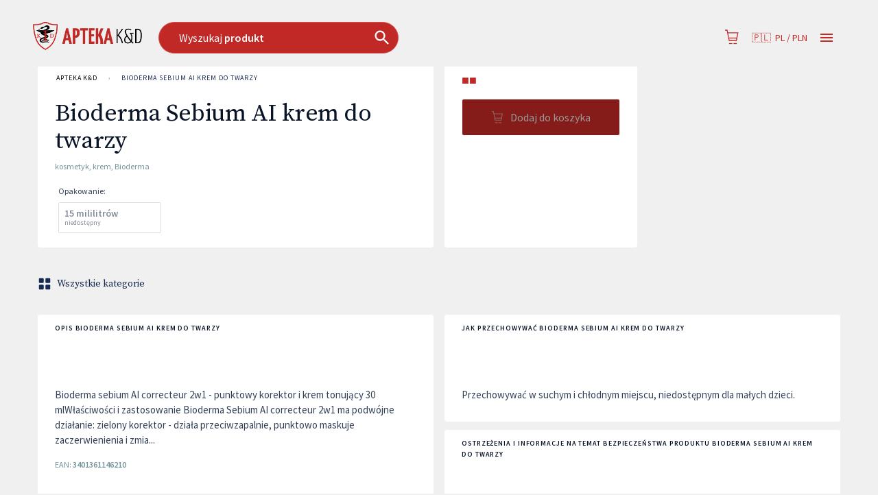

--- FILE ---
content_type: text/html; charset=utf-8
request_url: https://www.aptekanet.com/produkty/69723/bioderma-sebium-ai-krem-do-twarzy-krem/apteki
body_size: 45650
content:
<!DOCTYPE html>
<html lang="pl">

<head prefix="og: http://ogp.me/ns#">
    <meta charset="utf-8" />
    <meta name="viewport" content="width=device-width, initial-scale=1" />

    <title>Bioderma Sebium AI krem do twarzy | APTEKA K&amp;D</title>

            <link rel="preload" href="https://cdn.gdziepolek.pl/app/static/js/2026/chunk_online.0406af5a.chunk.js" as="script" crossorigin="anonymous">


        <link rel="canonical" href="https://www.aptekanet.com/produkty/69723/bioderma-sebium-ai-krem-do-twarzy-krem/apteki" />

        <meta name="description" content="Bioderma sebium AI correcteur 2w1 - punktowy korektor i krem tonujący 30 mlWłaściwości i zastosowanie    Bioderma Sebium AI correcteur 2w1 ma podwójne działanie:        zielony korektor - działa przeciwzapalnie, punktowo maskuje zaczerwienienia i zmia...">
        <meta name="twitter:description" content="Bioderma sebium AI correcteur 2w1 - punktowy korektor i krem tonuj&#x105;cy 30 mlW&#x142;a&#x15B;ciwo&#x15B;ci i zastosowanie    Bioderma Sebium AI correcteur 2w1 ma podw&#xF3;jne dzia&#x142;anie:        zielony korektor - dzia&#x142;a przeciwzapalnie, punktowo maskuje zaczerwienienia i zmia...">
        <meta property="og:description" content="Bioderma sebium AI correcteur 2w1 - punktowy korektor i krem tonuj&#x105;cy 30 mlW&#x142;a&#x15B;ciwo&#x15B;ci i zastosowanie    Bioderma Sebium AI correcteur 2w1 ma podw&#xF3;jne dzia&#x142;anie:        zielony korektor - dzia&#x142;a przeciwzapalnie, punktowo maskuje zaczerwienienia i zmia..." />

    <meta property="og:site_name" content="APTEKA K&amp;D" />
    <meta property="og:title" content="Bioderma Sebium AI krem do twarzy" />
    <meta property="og:url" content="https://www.aptekanet.com/produkty/69723/bioderma-sebium-ai-krem-do-twarzy-krem/apteki" />


    <meta name="twitter:card" content="summary_large_image">
    <meta name="twitter:title" content="Bioderma Sebium AI krem do twarzy">
<link rel="apple-touch-icon" sizes="60x60" href="https://cdn.gdziepolek.pl/online_ph/aptekanet/favicons 2/apple-touch-icon.png">
<link rel="icon" type="image/png" sizes="32x32" href="https://cdn.gdziepolek.pl/online_ph/aptekanet/favicons 2/favicon-32x32.png">
<link rel="icon" type="image/png" sizes="16x16" href="https://cdn.gdziepolek.pl/online_ph/aptekanet/favicons 2/favicon-16x16.png">
<link rel="manifest" href="https://cdn.gdziepolek.pl/online_ph/aptekanet/favicons 2/site.webmanifest">
<link rel="mask-icon" href="https://cdn.gdziepolek.pl/online_ph/aptekanet/favicons 2/safari-pinned-tab.svg" color="#5bbad5">
<meta name="msapplication-TileColor" content="#2d89ef">
<meta name="theme-color" content="#ffffff">


    <style>@import url(https://fonts.googleapis.com/css?family=Source+Sans+Pro:400,600,400italic,600italic&subset=latin-ext&display=swap);@import url(https://fonts.googleapis.com/css?family=Source+Serif+Pro:300,400&display=swap&subset=latin-ext);#root,.App,body,html{height:100%}@media (display-mode:standalone){#root,.App,body,html{height:100vh}}@font-face{font-family:Twemoji Country Flags;src:url(https://cdn.jsdelivr.net/npm/country-flag-emoji-polyfill@0.1/dist/TwemojiCountryFlags.woff2) format("woff2");unicode-range:u+1f1e6-1f1ff,u+1f3f4,u+e0062-e0063,u+e0065,u+e0067,u+e006c,u+e006e,u+e0073-e0074,u+e0077,u+e007f}body{-webkit-font-smoothing:antialiased;-moz-osx-font-smoothing:grayscale;background-color:#f4f9fa;font-family:Source Sans Pro,Roboto,Oxygen,Ubuntu,Cantarell,Fira Sans,Droid Sans,Helvetica Neue,sans-serif;margin:0;padding:0}body.win .flag{font-family:Twemoji Country Flags,Source Sans Pro,Roboto,Oxygen,Ubuntu,Cantarell,Fira Sans,Droid Sans,Helvetica Neue,sans-serif}code{font-family:source-code-pro,Menlo,Monaco,Consolas,Courier New,monospace}a{color:inherit;text-decoration:none}.pulse{animation-duration:1.5s;-webkit-animation-duration:1.5s;animation-iteration-count:infinite;-webkit-animation-iteration-count:infinite;animation-name:pulse;-webkit-animation-name:pulse}@keyframes pulse{0%{opacity:.7;transform:scale(.9)}50%{opacity:1;transform:scale(1.2)}to{opacity:.7;transform:scale(.9)}}@keyframes horizontal{0%{transform:translate(0)}6%{transform:translate(5px)}12%{transform:translate(0)}18%{transform:translate(5px)}24%{transform:translate(0)}30%{transform:translate(5px)}36%,to{transform:translate(0)}}#articleBody a{color:#e9693f!important;text-decoration:none}#articleBody table{width:auto!important}.fa{font-style:normal}.fa-caret-down:before{content:"\25BC"}.fa-caret-up:before{content:"\25B2"}#app-updated-box.hidden{display:none}.my-masonry-grid{display:flex;margin-left:-30px;width:auto}.my-masonry-grid_column{background-clip:padding-box;padding-left:30px}.my-masonry-grid_column>div{margin-bottom:30px}code[class*=language-],pre[class*=language-]{color:#fff;text-shadow:0 -.1em .2em #000}:not(pre)>code[class*=language-],pre[class*=language-]{background:#4d4033}pre[class*=language-]{border:.3em solid #7a6652;border-radius:.5em;box-shadow:inset 1px 1px .5em #000}:not(pre)>code[class*=language-]{border:.13em solid #7a6652;box-shadow:inset 1px 1px .3em -.1em #000;padding:.15em .2em .05em}.token.cdata,.token.comment,.token.doctype,.token.prolog{color:#998066}.token.punctuation{opacity:.7}.token.boolean,.token.constant,.token.number,.token.property,.token.symbol,.token.tag{color:#d1949e}.token.attr-name,.token.builtin,.token.char,.token.inserted,.token.selector,.token.string{color:#bde052}.language-css .token.string,.style .token.string,.token.entity,.token.operator,.token.url,.token.variable{color:#f5b83d}.token.atrule,.token.attr-value,.token.keyword{color:#d1949e}.token.important,.token.regex{color:#e90}code[class*=language-],pre[class*=language-]{color:#000;text-shadow:0 1px #fff}code[class*=language-] ::selection,code[class*=language-]::selection,pre[class*=language-] ::selection,pre[class*=language-]::selection{background:#b3d4fc;text-shadow:none}@media print{code[class*=language-],pre[class*=language-]{text-shadow:none}}:not(pre)>code[class*=language-],pre[class*=language-]{background:#f5f2f0}.token.cdata,.token.comment,.token.doctype,.token.prolog{color:#708090}.token.boolean,.token.constant,.token.deleted,.token.number,.token.property,.token.symbol,.token.tag{color:#905}.token.attr-name,.token.builtin,.token.char,.token.inserted,.token.selector,.token.string{color:#690}.language-css .token.string,.style .token.string,.token.entity,.token.operator,.token.url{background:#ffffff80;color:#9a6e3a}.token.atrule,.token.attr-value,.token.keyword{color:#07a}.token.class-name,.token.function{color:#dd4a68}.token.important,.token.regex,.token.variable{color:#e90}code[class*=language-],pre[class*=language-]{background:none;color:#ccc}pre[class*=language-]{padding:1em}:not(pre)>code[class*=language-],pre[class*=language-]{background:#2d2d2d}:not(pre)>code[class*=language-]{padding:.1em}.token.block-comment,.token.cdata,.token.comment,.token.doctype,.token.prolog{color:#999}.token.punctuation{color:#ccc}.token.attr-name,.token.deleted,.token.namespace,.token.tag{color:#e2777a}.token.function-name{color:#6196cc}.token.boolean,.token.function,.token.number{color:#f08d49}.token.class-name,.token.constant,.token.property,.token.symbol{color:#f8c555}.token.atrule,.token.builtin,.token.important,.token.keyword,.token.selector{color:#cc99cd}.token.attr-value,.token.char,.token.regex,.token.string,.token.variable{color:#7ec699}.token.entity,.token.operator,.token.url{color:#67cdcc}.token.inserted{color:green}code[class*=language-],pre[class*=language-]{word-wrap:normal;font-family:Consolas,Monaco,Andale Mono,Ubuntu Mono,monospace;font-size:1em;-webkit-hyphens:none;hyphens:none;line-height:1.5;tab-size:4;text-align:left;white-space:pre;word-break:normal;word-spacing:normal}pre[class*=language-]{background:url("data:image/svg+xml;charset=utf-8,%3Csvg xmlns='http://www.w3.org/2000/svg' width='100' height='100' fill='rgba(0,0,0,.2)'%3E%3Cpath d='M0 50 50 0H0zM0 100h50l50-50V0z'/%3E%3C/svg%3E");background-size:1em 1em;margin:.5em 0;overflow:auto;padding:.4em .8em}code[class*=language-]{background:#000;box-shadow:-.3em 0 0 .3em #000,.3em 0 0 .3em #000;color:#fff}:not(pre)>code[class*=language-]{border-radius:.3em;box-shadow:none;padding:.2em;white-space:normal}.token.cdata,.token.comment,.token.doctype,.token.prolog{color:#aaa}.token.punctuation{color:#999}.token.namespace{opacity:.7}.token.boolean,.token.constant,.token.number,.token.property,.token.symbol,.token.tag{color:#0cf}.token.attr-name,.token.builtin,.token.char,.token.selector,.token.string{color:#ff0}.language-css .token.string,.token.entity,.token.inserted,.token.operator,.token.url,.token.variable{color:#9acd32}.token.atrule,.token.attr-value,.token.keyword{color:#ff1493}.token.important,.token.regex{color:orange}.token.bold,.token.important{font-weight:700}.token.italic{font-style:italic}.token.entity{cursor:help}.token.deleted{color:red}pre.diff-highlight.diff-highlight>code .token.deleted:not(.prefix),pre>code.diff-highlight.diff-highlight .token.deleted:not(.prefix){background-color:#ff00004d;display:inline}pre.diff-highlight.diff-highlight>code .token.inserted:not(.prefix),pre>code.diff-highlight.diff-highlight .token.inserted:not(.prefix){background-color:#00ff804d;display:inline}</style>

    <style data-emotion="mui-global 15mlvek">.mui-15mlvek{background-color:#fff;color:#019BB2;transition:box-shadow 300ms cubic-bezier(0.4, 0, 0.2, 1) 0ms;box-shadow:0px 2px 4px -1px rgba(0,0,0,0.2),0px 4px 5px 0px rgba(0,0,0,0.14),0px 1px 10px 0px rgba(0,0,0,0.12);display:flex;flex-direction:column;width:100%;box-sizing:border-box;flex-shrink:0;position:fixed;z-index:1100;top:0;left:auto;right:0;color:inherit;}@media print{.mui-15mlvek{position:absolute;}}</style><style data-emotion="mui-global i6s8oy">.mui-i6s8oy{position:relative;display:flex;align-items:center;padding-left:16px;padding-right:16px;min-height:56px;}@media (min-width:600px){.mui-i6s8oy{padding-left:24px;padding-right:24px;}}@media (min-width:0px){@media (orientation: landscape){.mui-i6s8oy{min-height:48px;}}}@media (min-width:600px){.mui-i6s8oy{min-height:64px;}}</style><style data-emotion="mui-global 10dohqv">.mui-10dohqv{user-select:none;width:1em;height:1em;display:inline-block;fill:currentColor;flex-shrink:0;transition:fill 200ms cubic-bezier(0.4, 0, 0.2, 1) 0ms;font-size:1.5rem;}</style><style data-emotion="mui-global 1ijz1c">.mui-1ijz1c{color:#019BB2;font-size:0.93rem;font-weight:300;font-family:"Source Sans Pro","Roboto","Helvetica","Arial",sans-serif;line-height:1.4375em;box-sizing:border-box;position:relative;cursor:text;display:inline-flex;align-items:center;}.mui-1ijz1c.Mui-disabled{color:rgba(0, 0, 0, 0.38);cursor:default;}</style><style data-emotion="mui-global r4kriu">@media (min-width:0px){.mui-r4kriu{padding:0 24px;}}@media (min-width:900px){.mui-r4kriu{padding:0 24px;}}</style><style data-emotion="mui-global 6xugel">.mui-6xugel{display:inherit;margin-right:8px;margin-left:-4px;}.mui-6xugel>*:nth-of-type(1){font-size:20px;}</style><style data-emotion="mui-global 70qvj9">.mui-70qvj9{display:flex;align-items:center;}</style><style data-emotion="mui-global fuq6ue">.mui-fuq6ue{margin:0;color:#324056;font-size:0.93rem;font-weight:300;font-family:"Source Sans Pro","Roboto","Helvetica","Arial",sans-serif;line-height:1.5;font-weight:500;color:inherit;}.mui-fuq6ue a:hover{opacity:0.8;}</style><style data-emotion="mui-global itng9s">.mui-itng9s{width:100%;display:block;max-width:100vw;cursor:pointer;}.mui-itng9s:hover{opacity:0.9;}.mui-itng9s .info{text-align:right;text-transform:uppercase;color:#324056;}.mui-itng9s .info a:hover{color:#009BB4;}.mui-itng9s .info svg{width:16px;height:16px;margin-left:4px;}.mui-itng9s .img{width:100%;height:auto;}</style><style data-emotion="mui-global 69i1ev">.mui-69i1ev{display:flex;justify-content:space-between;align-items:center;}</style><style data-emotion="mui-global 1qdrltq">.mui-1qdrltq{margin:0;color:#75949A;font-size:0.75rem;font-weight:300;font-family:"Source Sans Pro","Roboto","Helvetica","Arial",sans-serif;line-height:1.43;font-weight:500;}.mui-1qdrltq.dark{color:#324056!important;}.mui-1qdrltq a:hover{opacity:0.8;}</style><style data-emotion="mui-global v3z1wi">.mui-v3z1wi{box-sizing:border-box;display:flex;flex-wrap:wrap;width:100%;flex-direction:row;align-items:center;}</style><style data-emotion="mui-global 1wxaqej">.mui-1wxaqej{box-sizing:border-box;margin:0;flex-direction:row;}</style><style data-emotion="mui-global 155068m">.mui-155068m{margin:0;color:#324056;font-size:0.93rem;font-weight:300;font-family:"Source Sans Pro","Roboto","Helvetica","Arial",sans-serif;line-height:1.5;font-weight:500;color:#172B4E;}.mui-155068m a:hover{opacity:0.8;}</style><style data-emotion="mui-global nhb8h9">.mui-nhb8h9{display:flex;flex-wrap:wrap;align-items:center;padding:0;margin:0;list-style:none;}</style><style data-emotion="mui-global 3mf706">.mui-3mf706{display:flex;user-select:none;margin-left:8px;margin-right:8px;}</style><style data-emotion="mui-global mlcl4i">.mui-mlcl4i{box-sizing:border-box;display:flex;flex-wrap:wrap;width:100%;flex-direction:row;margin-top:-16px;width:calc(100% + 16px);margin-left:-16px;}.mui-mlcl4i>.MuiGrid-item{padding-top:16px;}.mui-mlcl4i>.MuiGrid-item{padding-left:16px;}@media (min-width:0px){.mui-mlcl4i{gap:16px;}}@media (min-width:900px){.mui-mlcl4i{gap:0;}}@media (min-width:0px){.mui-mlcl4i>div.MuiGrid-item{padding-top:0px;}}</style><style data-emotion="mui-global iol86l">.mui-iol86l{box-sizing:border-box;margin:0;flex-direction:row;flex-basis:100%;flex-grow:0;max-width:100%;}@media (min-width:600px){.mui-iol86l{flex-basis:100%;flex-grow:0;max-width:100%;}}@media (min-width:900px){.mui-iol86l{flex-basis:50%;flex-grow:0;max-width:50%;}}@media (min-width:1200px){.mui-iol86l{flex-basis:50%;flex-grow:0;max-width:50%;}}@media (min-width:1536px){.mui-iol86l{flex-basis:50%;flex-grow:0;max-width:50%;}}</style><style data-emotion="mui-global 1ili08n">.mui-1ili08n{display:flex;flex-direction:column;}.mui-1ili08n .content{background-color:#FFF;color:#324056;min-height:200px;position:relative;flex:1 1 auto;border-radius:4px;}.mui-1ili08n .content .stripes{display:block;width:calc(100% - 48px);height:calc(100% - 48px);position:absolute;top:50%;left:50%;transform:translate(-50%, -50%);background-image:linear-gradient(45deg, #009BB420 25%, transparent 25%, transparent 50%, #009BB420 50%, #009BB420 75%, transparent 75%, transparent);background-size:60px 60px;animation:animation-5e8use 1s linear infinite;border-radius:8px;}.mui-1ili08n .bar{width:100%;display:flex;justify-content:center;flex:0 0 auto;}@media (min-width:0px){.mui-1ili08n .bar{height:32px;}}@media (min-width:600px){.mui-1ili08n .bar{height:45px;}}.mui-1ili08n .top{margin-bottom:-8px;}.mui-1ili08n .bottom{margin-top:-8px;}</style><style data-emotion="mui-global animation-5e8use">@keyframes animation-5e8use{from{background-position:0 0;}to{background-position:120px 60px;}}</style><style data-emotion="mui-global tui5pi">.mui-tui5pi{margin:0;font-size:2.2rem;font-family:"Source Serif Pro","serif";letter-spacing:-0.53px;font-weight:400;line-height:1.14;font-weight:500;color:#091427;}@media (max-width:599.95px){.mui-tui5pi{font-size:1.8rem;}}.mui-tui5pi a:hover{opacity:0.8;}</style><style data-emotion="mui-global ol2e4n">.mui-ol2e4n{margin:0;color:#75949A;font-size:0.75rem;font-weight:300;font-family:"Source Sans Pro","Roboto","Helvetica","Arial",sans-serif;line-height:1.43;font-weight:500;color:#019BB2;}.mui-ol2e4n.dark{color:#324056!important;}.mui-ol2e4n a:hover{opacity:0.8;}</style><style data-emotion="mui-global 13sljp9">.mui-13sljp9{display:inline-flex;flex-direction:column;position:relative;min-width:0;padding:0;margin:0;border:0;vertical-align:top;}</style><style data-emotion="mui-global 1titzkl">.mui-1titzkl{color:#019BB2;font-size:0.93rem;font-weight:300;font-family:"Source Sans Pro","Roboto","Helvetica","Arial",sans-serif;line-height:1.4375em;box-sizing:border-box;position:relative;cursor:text;display:inline-flex;align-items:center;position:relative;}.mui-1titzkl.Mui-disabled{color:rgba(0, 0, 0, 0.38);cursor:default;}label+.mui-1titzkl{margin-top:16px;}</style><style data-emotion="mui-global 1x9vw5p">.mui-1x9vw5p{-moz-appearance:none;-webkit-appearance:none;user-select:none;border-radius:0;cursor:pointer;font:inherit;letter-spacing:inherit;color:currentColor;padding:4px 0 5px;border:0;box-sizing:content-box;background:none;height:1.4375em;margin:0;-webkit-tap-highlight-color:transparent;display:block;min-width:0;width:100%;animation-name:mui-auto-fill-cancel;animation-duration:10ms;height:1.1876em;}.mui-1x9vw5p:focus{background-color:rgba(0, 0, 0, 0.05);border-radius:0;}.mui-1x9vw5p::-ms-expand{display:none;}.mui-1x9vw5p.Mui-disabled{cursor:default;}.mui-1x9vw5p[multiple]{height:auto;}.mui-1x9vw5p:not([multiple]) option,.mui-1x9vw5p:not([multiple]) optgroup{background-color:#fff;}.mui-1x9vw5p.mui-1x9vw5p.mui-1x9vw5p{padding-right:24px;min-width:16px;}.mui-1x9vw5p.MuiSelect-select{height:auto;min-height:1.4375em;text-overflow:ellipsis;white-space:nowrap;overflow:hidden;}.mui-1x9vw5p::-webkit-input-placeholder{color:currentColor;opacity:0.42;transition:opacity 200ms cubic-bezier(0.4, 0, 0.2, 1) 0ms;}.mui-1x9vw5p::-moz-placeholder{color:currentColor;opacity:0.42;transition:opacity 200ms cubic-bezier(0.4, 0, 0.2, 1) 0ms;}.mui-1x9vw5p:-ms-input-placeholder{color:currentColor;opacity:0.42;transition:opacity 200ms cubic-bezier(0.4, 0, 0.2, 1) 0ms;}.mui-1x9vw5p::-ms-input-placeholder{color:currentColor;opacity:0.42;transition:opacity 200ms cubic-bezier(0.4, 0, 0.2, 1) 0ms;}.mui-1x9vw5p:focus{outline:0;}.mui-1x9vw5p:invalid{box-shadow:none;}.mui-1x9vw5p::-webkit-search-decoration{-webkit-appearance:none;}label[data-shrink=false]+.MuiInputBase-formControl .mui-1x9vw5p::-webkit-input-placeholder{opacity:0!important;}label[data-shrink=false]+.MuiInputBase-formControl .mui-1x9vw5p::-moz-placeholder{opacity:0!important;}label[data-shrink=false]+.MuiInputBase-formControl .mui-1x9vw5p:-ms-input-placeholder{opacity:0!important;}label[data-shrink=false]+.MuiInputBase-formControl .mui-1x9vw5p::-ms-input-placeholder{opacity:0!important;}label[data-shrink=false]+.MuiInputBase-formControl .mui-1x9vw5p:focus::-webkit-input-placeholder{opacity:0.42;}label[data-shrink=false]+.MuiInputBase-formControl .mui-1x9vw5p:focus::-moz-placeholder{opacity:0.42;}label[data-shrink=false]+.MuiInputBase-formControl .mui-1x9vw5p:focus:-ms-input-placeholder{opacity:0.42;}label[data-shrink=false]+.MuiInputBase-formControl .mui-1x9vw5p:focus::-ms-input-placeholder{opacity:0.42;}.mui-1x9vw5p.Mui-disabled{opacity:1;-webkit-text-fill-color:rgba(0, 0, 0, 0.38);}.mui-1x9vw5p:-webkit-autofill{animation-duration:5000s;animation-name:mui-auto-fill;}</style><style data-emotion="mui-global 1k3x8v3">.mui-1k3x8v3{bottom:0;left:0;position:absolute;opacity:0;pointer-events:none;width:100%;box-sizing:border-box;}</style><style data-emotion="mui-global 8qyahb">.mui-8qyahb{margin:0;color:#324056;font-size:0.93rem;font-weight:300;font-family:"Source Sans Pro","Roboto","Helvetica","Arial",sans-serif;line-height:1.5;font-weight:500;color:#E9693F;}.mui-8qyahb a:hover{opacity:0.8;}</style><style data-emotion="mui-global 8outnn">.mui-8outnn{user-select:none;width:1em;height:1em;display:inline-block;fill:currentColor;flex-shrink:0;transition:fill 200ms cubic-bezier(0.4, 0, 0.2, 1) 0ms;font-size:1.5rem;color:#E9693F;}</style><style data-emotion="mui-global mw1ezp">.mui-mw1ezp{padding:4px 24px;border-top:2px solid #F4F9FA;display:flex;align-items:center;flex-wrap:wrap;}</style><style data-emotion="mui-global 1ha4th6">.mui-1ha4th6{box-sizing:border-box;margin:0;flex-direction:row;flex-basis:100%;flex-grow:0;max-width:100%;}@media (min-width:600px){.mui-1ha4th6{flex-basis:100%;flex-grow:0;max-width:100%;}}@media (min-width:900px){.mui-1ha4th6{flex-basis:25%;flex-grow:0;max-width:25%;}}@media (min-width:1200px){.mui-1ha4th6{flex-basis:25%;flex-grow:0;max-width:25%;}}@media (min-width:1536px){.mui-1ha4th6{flex-basis:25%;flex-grow:0;max-width:25%;}}</style><style data-emotion="mui-global i6ay5t">.mui-i6ay5t{background-color:#fff;color:#019BB2;transition:box-shadow 300ms cubic-bezier(0.4, 0, 0.2, 1) 0ms;border-radius:4px;box-shadow:none;height:100%;}.mui-i6ay5t .section{width:100%;box-sizing:border-box;padding:16px 25px;}.mui-i6ay5t .section:not(:last-child){border-bottom:1px solid #F4F9FA;}</style><style data-emotion="mui-global 4njp0i">.mui-4njp0i{display:inline-flex;align-items:center;justify-content:center;position:relative;box-sizing:border-box;-webkit-tap-highlight-color:transparent;background-color:transparent;outline:0;border:0;margin:0;border-radius:0;padding:0;cursor:pointer;user-select:none;vertical-align:middle;-moz-appearance:none;-webkit-appearance:none;text-decoration:none;color:inherit;font-family:"Source Sans Pro","Roboto","Helvetica","Arial",sans-serif;font-weight:500;font-size:0.9375rem;line-height:1.75;text-transform:uppercase;min-width:64px;padding:8px 11px;border-radius:4px;transition:background-color 250ms cubic-bezier(0.4, 0, 0.2, 1) 0ms,box-shadow 250ms cubic-bezier(0.4, 0, 0.2, 1) 0ms,border-color 250ms cubic-bezier(0.4, 0, 0.2, 1) 0ms,color 250ms cubic-bezier(0.4, 0, 0.2, 1) 0ms;color:#009BB4;}.mui-4njp0i::-moz-focus-inner{border-style:none;}.mui-4njp0i.Mui-disabled{pointer-events:none;cursor:default;}@media print{.mui-4njp0i{color-adjust:exact;}}.mui-4njp0i:hover{text-decoration:none;background-color:rgba(0, 155, 180, 0.04);}@media (hover: none){.mui-4njp0i:hover{background-color:transparent;}}.mui-4njp0i.Mui-disabled{color:rgba(0, 0, 0, 0.26);}</style><style data-emotion="mui-global 1w8s6so">.mui-1w8s6so{display:inline-flex;align-items:center;justify-content:center;position:relative;box-sizing:border-box;-webkit-tap-highlight-color:transparent;background-color:transparent;outline:0;border:0;margin:0;border-radius:0;padding:0;cursor:pointer;user-select:none;vertical-align:middle;-moz-appearance:none;-webkit-appearance:none;text-decoration:none;color:inherit;text-align:center;flex:0 0 auto;font-size:1.5rem;padding:8px;border-radius:50%;overflow:visible;color:rgba(0, 0, 0, 0.54);transition:background-color 150ms cubic-bezier(0.4, 0, 0.2, 1) 0ms;padding:12px;font-size:1.75rem;}.mui-1w8s6so::-moz-focus-inner{border-style:none;}.mui-1w8s6so.Mui-disabled{pointer-events:none;cursor:default;}@media print{.mui-1w8s6so{color-adjust:exact;}}.mui-1w8s6so:hover{background-color:rgba(0, 0, 0, 0.04);}@media (hover: none){.mui-1w8s6so:hover{background-color:transparent;}}.mui-1w8s6so.Mui-disabled{background-color:transparent;color:rgba(0, 0, 0, 0.26);}</style><style data-emotion="mui-global o82xgt">.mui-o82xgt{margin:0;font-size:1.25rem;font-weight:400;font-family:"Source Sans Pro","Roboto","Helvetica","Arial",sans-serif;line-height:1.235;font-weight:500;}.mui-o82xgt a:hover{opacity:0.8;}</style><style data-emotion="mui-global 1i6p675">.mui-1i6p675{margin:-8px 0 16px 0;display:flex;gap:8px;align-items:center;flex-wrap:wrap;}.mui-1i6p675 a{text-transform:none;}</style><style data-emotion="mui-global 2exhu2">.mui-2exhu2{display:flex;flex-wrap:nowrap;align-items:flex-end;position:relative;overflow-x:scroll;scrollbar-width:none;}.mui-2exhu2::-webkit-scrollbar{display:none;}.mui-2exhu2 .tab{text-transform:none;flex:0 0 auto;padding:12px 16px 12px 30px;border-radius:6px 6px 0px 0;white-space:nowrap;margin-right:4px;position:relative;transition:padding 50ms ease-in-out;background-color:transparent;color:#0E2227;display:block;}.mui-2exhu2 .tab:hover{padding-bottom:16px;}@media (max-width:599.95px){.mui-2exhu2 .tab{padding:6px 16px;}.mui-2exhu2 .tab:hover{padding-bottom:6px;}.mui-2exhu2 .tab.active{padding-bottom:8px!important;}}.mui-2exhu2 .tab .label{text-align:right;font-size:16px;line-height:18px;font-weight:600;display:flex;align-items:center;}.mui-2exhu2 .tab .sublabel{font-size:10px;text-align:right;line-height:10px;}.mui-2exhu2 .tab.active{color:#FFF;padding-bottom:18px;}.mui-2exhu2 .tab.active .line{position:absolute;height:2px;bottom:0;left:0;width:100%;background-color:#FFF;opacity:0.5;}.mui-2exhu2 .tab.active.primary{background-color:#009BB4;}.mui-2exhu2 .tab.active.orange{background-color:#EB551E;}.mui-2exhu2 .tab.Mui-disabled{opacity:0.5;}</style><style data-emotion="mui-global cw3be6">.mui-cw3be6{box-sizing:border-box;display:flex;flex-wrap:wrap;width:100%;flex-direction:row;margin-top:-16px;width:calc(100% + 16px);margin-left:-16px;min-height:400px;}.mui-cw3be6>.MuiGrid-item{padding-top:16px;}.mui-cw3be6>.MuiGrid-item{padding-left:16px;}.mui-cw3be6 .col-left{height:80vh;overflow:hidden;scrollbar-width:none;position:relative;}.mui-cw3be6 .col-left::WebkitScrollbar{display:none;}.mui-cw3be6 .col-left #pharmacies-list{padding-top:8px;border-top-left-radius:0;overflow-y:scroll;height:100%;scrollbar-width:none;}.mui-cw3be6 .col-left #pharmacies-list::WebkitScrollbar{display:none;}</style><style data-emotion="mui-global 1fwwob8">.mui-1fwwob8{box-sizing:border-box;margin:0;flex-direction:row;flex-basis:100%;flex-grow:0;max-width:100%;}@media (min-width:600px){.mui-1fwwob8{flex-basis:100%;flex-grow:0;max-width:100%;}}@media (min-width:900px){.mui-1fwwob8{flex-basis:50%;flex-grow:0;max-width:50%;}}@media (min-width:1200px){.mui-1fwwob8{flex-basis:41.666667%;flex-grow:0;max-width:41.666667%;}}@media (min-width:1536px){.mui-1fwwob8{flex-basis:41.666667%;flex-grow:0;max-width:41.666667%;}}</style><style data-emotion="mui-global orq8zk">.mui-orq8zk{overflow:hidden;min-height:48px;-webkit-overflow-scrolling:touch;display:flex;}@media (max-width:599.95px){.mui-orq8zk .MuiTabs-scrollButtons{display:none;}}</style><style data-emotion="mui-global 12qnib">.mui-12qnib{position:relative;display:inline-block;flex:1 1 auto;white-space:nowrap;scrollbar-width:none;overflow-x:auto;overflow-y:hidden;}.mui-12qnib::-webkit-scrollbar{display:none;}</style><style data-emotion="mui-global k008qs">.mui-k008qs{display:flex;}</style><style data-emotion="mui-global vh9fmu">.mui-vh9fmu{display:inline-flex;align-items:center;justify-content:center;position:relative;box-sizing:border-box;-webkit-tap-highlight-color:transparent;background-color:transparent;outline:0;border:0;margin:0;border-radius:0;padding:0;cursor:pointer;user-select:none;vertical-align:middle;-moz-appearance:none;-webkit-appearance:none;text-decoration:none;color:inherit;font-family:"Source Sans Pro","Roboto","Helvetica","Arial",sans-serif;font-weight:500;font-size:0.875rem;line-height:1.25;text-transform:uppercase;max-width:360px;min-width:90px;position:relative;min-height:48px;flex-shrink:0;padding:12px 16px;overflow:hidden;white-space:normal;text-align:center;flex-direction:column;color:#172B4E;font-size:10px!important;font-weight:600;color:#162A4F!important;min-height:32px;min-width:auto!important;max-width:auto!important;}.mui-vh9fmu::-moz-focus-inner{border-style:none;}.mui-vh9fmu.Mui-disabled{pointer-events:none;cursor:default;}@media print{.mui-vh9fmu{color-adjust:exact;}}.mui-vh9fmu.Mui-selected{color:#009BB4;}.mui-vh9fmu.Mui-disabled{color:rgba(0, 0, 0, 0.38);}.mui-vh9fmu.Mui-selected{color:#027A9F!important;background-color:#FFF;border-radius:18px;}</style><style data-emotion="mui-global 17yv7m0">.mui-17yv7m0{position:absolute;height:2px;bottom:0;width:100%;transition:all 300ms cubic-bezier(0.4, 0, 0.2, 1) 0ms;background-color:#009BB4;}</style><style data-emotion="mui-global t4escf">.mui-t4escf{padding:16px 0;}.mui-t4escf .text{max-width:600px;}.mui-t4escf .h2{margin-bottom:16px;}@media (min-width:0px){.mui-t4escf .h2{font-size:1.1rem;}}</style><style data-emotion="mui-global jkorln">.mui-jkorln{margin:0;font-size:1.56rem;font-family:"Source Serif Pro","serif";font-weight:400;line-height:1.2;font-weight:500;color:#172B4E;}.mui-jkorln a:hover{opacity:0.8;}</style><style data-emotion="mui-global aswqvx">.mui-aswqvx{align-items:center;display:flex;flex-wrap:wrap;}</style><style data-emotion="mui-global 18nc3u2">.mui-18nc3u2.Mui-focused .MuiAutocomplete-clearIndicator{visibility:visible;}@media (pointer: fine){.mui-18nc3u2:hover .MuiAutocomplete-clearIndicator{visibility:visible;}}.mui-18nc3u2 .MuiAutocomplete-tag{margin:3px;max-width:calc(100% - 6px);}.mui-18nc3u2 .MuiAutocomplete-inputRoot{flex-wrap:wrap;}.MuiAutocomplete-hasPopupIcon.mui-18nc3u2 .MuiAutocomplete-inputRoot,.MuiAutocomplete-hasClearIcon.mui-18nc3u2 .MuiAutocomplete-inputRoot{padding-right:30px;}.MuiAutocomplete-hasPopupIcon.MuiAutocomplete-hasClearIcon.mui-18nc3u2 .MuiAutocomplete-inputRoot{padding-right:56px;}.mui-18nc3u2 .MuiAutocomplete-inputRoot .MuiAutocomplete-input{width:0;min-width:30px;}.mui-18nc3u2 .MuiInput-root{padding-bottom:1px;}.mui-18nc3u2 .MuiInput-root .MuiInput-input{padding:4px 4px 4px 0px;}.mui-18nc3u2 .MuiInput-root.MuiInputBase-sizeSmall .MuiInput-input{padding:2px 4px 3px 0;}.mui-18nc3u2 .MuiOutlinedInput-root{padding:9px;}.MuiAutocomplete-hasPopupIcon.mui-18nc3u2 .MuiOutlinedInput-root,.MuiAutocomplete-hasClearIcon.mui-18nc3u2 .MuiOutlinedInput-root{padding-right:39px;}.MuiAutocomplete-hasPopupIcon.MuiAutocomplete-hasClearIcon.mui-18nc3u2 .MuiOutlinedInput-root{padding-right:65px;}.mui-18nc3u2 .MuiOutlinedInput-root .MuiAutocomplete-input{padding:7.5px 4px 7.5px 5px;}.mui-18nc3u2 .MuiOutlinedInput-root .MuiAutocomplete-endAdornment{right:9px;}.mui-18nc3u2 .MuiOutlinedInput-root.MuiInputBase-sizeSmall{padding-top:6px;padding-bottom:6px;padding-left:6px;}.mui-18nc3u2 .MuiOutlinedInput-root.MuiInputBase-sizeSmall .MuiAutocomplete-input{padding:2.5px 4px 2.5px 8px;}.mui-18nc3u2 .MuiFilledInput-root{padding-top:19px;padding-left:8px;}.MuiAutocomplete-hasPopupIcon.mui-18nc3u2 .MuiFilledInput-root,.MuiAutocomplete-hasClearIcon.mui-18nc3u2 .MuiFilledInput-root{padding-right:39px;}.MuiAutocomplete-hasPopupIcon.MuiAutocomplete-hasClearIcon.mui-18nc3u2 .MuiFilledInput-root{padding-right:65px;}.mui-18nc3u2 .MuiFilledInput-root .MuiFilledInput-input{padding:7px 4px;}.mui-18nc3u2 .MuiFilledInput-root .MuiAutocomplete-endAdornment{right:9px;}.mui-18nc3u2 .MuiFilledInput-root.MuiInputBase-sizeSmall{padding-bottom:1px;}.mui-18nc3u2 .MuiFilledInput-root.MuiInputBase-sizeSmall .MuiFilledInput-input{padding:2.5px 4px;}.mui-18nc3u2 .MuiInputBase-hiddenLabel{padding-top:8px;}.mui-18nc3u2 .MuiFilledInput-root.MuiInputBase-hiddenLabel{padding-top:0;padding-bottom:0;}.mui-18nc3u2 .MuiFilledInput-root.MuiInputBase-hiddenLabel .MuiAutocomplete-input{padding-top:16px;padding-bottom:17px;}.mui-18nc3u2 .MuiFilledInput-root.MuiInputBase-hiddenLabel.MuiInputBase-sizeSmall .MuiAutocomplete-input{padding-top:8px;padding-bottom:9px;}.mui-18nc3u2 .MuiAutocomplete-input{flex-grow:1;text-overflow:ellipsis;opacity:1;}</style><style data-emotion="mui-global feqhe6">.mui-feqhe6{display:inline-flex;flex-direction:column;position:relative;min-width:0;padding:0;margin:0;border:0;vertical-align:top;width:100%;}</style><style data-emotion="mui-global 1w2fpv4">.mui-1w2fpv4{color:#019BB2;font-size:0.93rem;font-weight:300;font-family:"Source Sans Pro","Roboto","Helvetica","Arial",sans-serif;line-height:1.4375em;box-sizing:border-box;position:relative;cursor:text;display:inline-flex;align-items:center;width:100%;position:relative;border-radius:4px;padding-right:14px;}.mui-1w2fpv4.Mui-disabled{color:rgba(0, 0, 0, 0.38);cursor:default;}.mui-1w2fpv4:hover .MuiOutlinedInput-notchedOutline{border-color:#019BB2;}@media (hover: none){.mui-1w2fpv4:hover .MuiOutlinedInput-notchedOutline{border-color:rgba(0, 0, 0, 0.23);}}.mui-1w2fpv4.Mui-focused .MuiOutlinedInput-notchedOutline{border-color:#009BB4;border-width:2px;}.mui-1w2fpv4.Mui-error .MuiOutlinedInput-notchedOutline{border-color:#E9693F;}.mui-1w2fpv4.Mui-disabled .MuiOutlinedInput-notchedOutline{border-color:rgba(0, 0, 0, 0.26);}</style><style data-emotion="mui-global 15fvi6m">.mui-15fvi6m{font:inherit;letter-spacing:inherit;color:currentColor;padding:4px 0 5px;border:0;box-sizing:content-box;background:none;height:1.4375em;margin:0;-webkit-tap-highlight-color:transparent;display:block;min-width:0;width:100%;animation-name:mui-auto-fill-cancel;animation-duration:10ms;height:1.1876em;padding:16.5px 14px;padding-right:0;}.mui-15fvi6m::-webkit-input-placeholder{color:currentColor;opacity:0.42;transition:opacity 200ms cubic-bezier(0.4, 0, 0.2, 1) 0ms;}.mui-15fvi6m::-moz-placeholder{color:currentColor;opacity:0.42;transition:opacity 200ms cubic-bezier(0.4, 0, 0.2, 1) 0ms;}.mui-15fvi6m:-ms-input-placeholder{color:currentColor;opacity:0.42;transition:opacity 200ms cubic-bezier(0.4, 0, 0.2, 1) 0ms;}.mui-15fvi6m::-ms-input-placeholder{color:currentColor;opacity:0.42;transition:opacity 200ms cubic-bezier(0.4, 0, 0.2, 1) 0ms;}.mui-15fvi6m:focus{outline:0;}.mui-15fvi6m:invalid{box-shadow:none;}.mui-15fvi6m::-webkit-search-decoration{-webkit-appearance:none;}label[data-shrink=false]+.MuiInputBase-formControl .mui-15fvi6m::-webkit-input-placeholder{opacity:0!important;}label[data-shrink=false]+.MuiInputBase-formControl .mui-15fvi6m::-moz-placeholder{opacity:0!important;}label[data-shrink=false]+.MuiInputBase-formControl .mui-15fvi6m:-ms-input-placeholder{opacity:0!important;}label[data-shrink=false]+.MuiInputBase-formControl .mui-15fvi6m::-ms-input-placeholder{opacity:0!important;}label[data-shrink=false]+.MuiInputBase-formControl .mui-15fvi6m:focus::-webkit-input-placeholder{opacity:0.42;}label[data-shrink=false]+.MuiInputBase-formControl .mui-15fvi6m:focus::-moz-placeholder{opacity:0.42;}label[data-shrink=false]+.MuiInputBase-formControl .mui-15fvi6m:focus:-ms-input-placeholder{opacity:0.42;}label[data-shrink=false]+.MuiInputBase-formControl .mui-15fvi6m:focus::-ms-input-placeholder{opacity:0.42;}.mui-15fvi6m.Mui-disabled{opacity:1;-webkit-text-fill-color:rgba(0, 0, 0, 0.38);}.mui-15fvi6m:-webkit-autofill{animation-duration:5000s;animation-name:mui-auto-fill;}.mui-15fvi6m:-webkit-autofill{border-radius:inherit;}</style><style data-emotion="mui-global igs3ac">.mui-igs3ac{text-align:left;position:absolute;bottom:0;right:0;top:-5px;left:0;margin:0;padding:0 8px;pointer-events:none;border-radius:inherit;border-style:solid;border-width:1px;overflow:hidden;min-width:0%;border-color:rgba(0, 0, 0, 0.23);}</style><style data-emotion="mui-global ihdtdm">.mui-ihdtdm{float:unset;width:auto;overflow:hidden;padding:0;line-height:11px;transition:width 150ms cubic-bezier(0.0, 0, 0.2, 1) 0ms;}</style><style data-emotion="mui-global 1ontqvh">.mui-1ontqvh{list-style:none;margin:0;padding:0;position:relative;padding-top:8px;padding-bottom:8px;}</style><style data-emotion="mui-global 16wr4yz">.mui-16wr4yz{display:flex;justify-content:flex-start;align-items:center;position:relative;text-decoration:none;width:100%;box-sizing:border-box;text-align:left;padding-top:8px;padding-bottom:8px;padding-left:16px;padding-right:16px;border-bottom:1px solid #2397A8;background-clip:padding-box;}.mui-16wr4yz.Mui-focusVisible{background-color:rgba(0, 0, 0, 0.12);}.mui-16wr4yz.Mui-selected{background-color:rgba(0, 155, 180, 0.08);}.mui-16wr4yz.Mui-selected.Mui-focusVisible{background-color:rgba(0, 155, 180, 0.2);}.mui-16wr4yz.Mui-disabled{opacity:0.38;}</style><style data-emotion="mui-global lz62ab">.mui-lz62ab{margin:0;color:#75949A;font-size:0.75rem;font-weight:300;font-family:"Source Sans Pro","Roboto","Helvetica","Arial",sans-serif;line-height:1.43;margin-bottom:0.35em;font-weight:500;}.mui-lz62ab.dark{color:#324056!important;}.mui-lz62ab a:hover{opacity:0.8;}</style><style data-emotion="mui-global 6ctkcy">.mui-6ctkcy{user-select:none;width:1em;height:1em;display:inline-block;fill:currentColor;flex-shrink:0;transition:fill 200ms cubic-bezier(0.4, 0, 0.2, 1) 0ms;font-size:1.25rem;font-size:20px;}</style><style data-emotion="mui-global 1o8aol3">.mui-1o8aol3{box-sizing:border-box;margin:0;flex-direction:row;flex-basis:100%;flex-grow:0;max-width:100%;}@media (min-width:600px){.mui-1o8aol3{flex-basis:100%;flex-grow:0;max-width:100%;}}@media (min-width:900px){.mui-1o8aol3{flex-basis:50%;flex-grow:0;max-width:50%;}}@media (min-width:1200px){.mui-1o8aol3{flex-basis:58.333333%;flex-grow:0;max-width:58.333333%;}}@media (min-width:1536px){.mui-1o8aol3{flex-basis:58.333333%;flex-grow:0;max-width:58.333333%;}}</style><style data-emotion="mui-global 1o4h7x0">.mui-1o4h7x0{width:100%;height:100%;position:relative;cursor:pointer;overflow:hidden;border-radius:3px;}.mui-1o4h7x0 .rct{position:absolute;top:0;left:0;width:100%;height:100%;transition:opacity 100ms ease-in-out,filter 100ms ease-in-out,transform 100ms ease-in-out;}.mui-1o4h7x0 .map{filter:saturate(0) blur(1px);opacity:0.1;background-size:cover;background-position:center;}.mui-1o4h7x0 .loading{opacity:0;background-color:#EFF4F5;background-image:linear-gradient(45deg, #FFF 25%, transparent 25%, transparent 50%, #FFF 50%, #FFF 75%, transparent 75%, transparent);background-size:15px 15px;animation:animation-5e8use 1s linear infinite;z-index:1;mask-size:cover;mask-repeat:no-repeat;mask-position:center;}.mui-1o4h7x0.isLoading .loading{opacity:1;}.mui-1o4h7x0.isLoading .rct{transform:scale(1.05);}.mui-1o4h7x0.isLoading .map{filter:initial;opacity:1;}.mui-1o4h7x0.isNotLoading:hover .showBtn{background-color:#FAFAFA;}.mui-1o4h7x0.isNotLoading:hover .map{filter:saturate(0) blur(0px);opacity:0.5;}.mui-1o4h7x0 .showBtn{background-color:#FFF;position:absolute;padding:8px;width:150px;font-size:12px;text-align:center;border-radius:4px;left:50%;top:50%;transform:translate(-50%, -50%);z-index:2;}.mui-1o4h7x0 .showBtn svg{vertical-align:middle;}</style><style data-emotion="mui-global 4i0lp4">.mui-4i0lp4{display:flex;padding:16px 0;gap:16px;}@media (min-width:0px){.mui-4i0lp4{margin-bottom:16px;}}@media (min-width:600px){.mui-4i0lp4{margin-bottom:0;}}@media (min-width:0px){.mui-4i0lp4 button{font-size:10px;}}@media (min-width:600px){.mui-4i0lp4 button{font-size:12px;}}</style><style data-emotion="mui-global 1wrq8c7">.mui-1wrq8c7{margin:0 24px 8px 24px;}</style><style data-emotion="mui-global 1k45xv3">.mui-1k45xv3{padding:8px 25px;margin-bottom:2px;background-color:#FFF;}</style><style data-emotion="mui-global 172gjzp">.mui-172gjzp{display:flex;align-items:stretch;gap:2px;width:100%;}.mui-172gjzp .pad{background-color:#FFF;max-width:5%;}@media (min-width:0px){.mui-172gjzp .pad{flex:1 1 8px;}}@media (min-width:900px){.mui-172gjzp .pad{flex:1 1 50px;}}</style><style data-emotion="mui-global c0pzws">.mui-c0pzws{box-sizing:border-box;display:flex;flex-wrap:wrap;width:100%;flex-direction:row;background-color:#FFF;min-height:200px;align-items:center;}.mui-c0pzws a:hover{opacity:0.8;}.mui-c0pzws .imgCell{display:flex;padding:20px;justify-content:center;align-items:center;align-self:stretch;max-height:100%;}.mui-c0pzws .img{margin:20px;background-size:contain;background-repeat:no-repeat;background-position:center;height:100%;}@media (min-width:0px){.mui-c0pzws .img{width:80%;}}@media (min-width:900px){.mui-c0pzws .img{width:70%;}}.mui-c0pzws .img:hover{opacity:0.8;cursor:pointer;}.mui-c0pzws .productCell{display:flex;flex-direction:column;gap:16px;}@media (min-width:0px){.mui-c0pzws .productCell{padding-right:8px;}}@media (min-width:600px){.mui-c0pzws .productCell{padding-right:24px;}}.mui-c0pzws .productCell .price{font-weight:600;margin-top:2px;}@media (min-width:0px){.mui-c0pzws .productCell .title{font-size:1rem;}}@media (min-width:600px){.mui-c0pzws .productCell .title{font-size:1.5rem;}}</style><style data-emotion="mui-global 1s50f5r">.mui-1s50f5r{box-sizing:border-box;margin:0;flex-direction:row;flex-basis:50%;flex-grow:0;max-width:50%;}@media (min-width:600px){.mui-1s50f5r{flex-basis:50%;flex-grow:0;max-width:50%;}}@media (min-width:900px){.mui-1s50f5r{flex-basis:50%;flex-grow:0;max-width:50%;}}@media (min-width:1200px){.mui-1s50f5r{flex-basis:50%;flex-grow:0;max-width:50%;}}@media (min-width:1536px){.mui-1s50f5r{flex-basis:50%;flex-grow:0;max-width:50%;}}</style><style data-emotion="mui-global 17sir41">.mui-17sir41{box-sizing:border-box;display:flex;flex-wrap:wrap;width:100%;flex-direction:row;margin-top:-16px;width:calc(100% + 16px);margin-left:-16px;}.mui-17sir41>.MuiGrid-item{padding-top:16px;}.mui-17sir41>.MuiGrid-item{padding-left:16px;}@media (min-width:0px){.mui-17sir41{padding:0px;}}@media (min-width:900px){.mui-17sir41{padding:0 24px;}}</style><style data-emotion="mui-global 1wsos0r">.mui-1wsos0r{box-sizing:border-box;margin:0;flex-direction:row;}@media (min-width:900px){.mui-1wsos0r{flex-basis:33.333333%;flex-grow:0;max-width:33.333333%;}}@media (min-width:1200px){.mui-1wsos0r{flex-basis:50%;flex-grow:0;max-width:50%;}}@media (min-width:1536px){.mui-1wsos0r{flex-basis:50%;flex-grow:0;max-width:50%;}}</style><style data-emotion="mui-global 10akyku">.mui-10akyku{background-color:#fff;color:#019BB2;transition:box-shadow 300ms cubic-bezier(0.4, 0, 0.2, 1) 0ms;border-radius:4px;box-shadow:none;}</style><style data-emotion="mui-global iak6yw">.mui-iak6yw{margin:0;font-size:0.625rem;font-weight:400;letter-spacing:0.91px;text-transform:uppercase;font-family:"Source Sans Pro","Roboto","Helvetica","Arial",sans-serif;line-height:1.6;font-weight:500;color:#172B4E;}.mui-iak6yw a:hover{opacity:0.8;}</style><style data-emotion="mui-global atf34n">.mui-atf34n{box-sizing:border-box;margin:0;flex-direction:row;}@media (min-width:900px){.mui-atf34n{flex-basis:66.666667%;flex-grow:0;max-width:66.666667%;}}@media (min-width:1200px){.mui-atf34n{flex-basis:50%;flex-grow:0;max-width:50%;}}@media (min-width:1536px){.mui-atf34n{flex-basis:50%;flex-grow:0;max-width:50%;}}</style><style data-emotion="mui-global isbt42">.mui-isbt42{box-sizing:border-box;display:flex;flex-wrap:wrap;width:100%;flex-direction:row;margin-top:-16px;width:calc(100% + 16px);margin-left:-16px;}.mui-isbt42>.MuiGrid-item{padding-top:16px;}.mui-isbt42>.MuiGrid-item{padding-left:16px;}</style><style data-emotion="mui-global t3bing">.mui-t3bing{box-sizing:border-box;margin:0;flex-direction:row;}@media (min-width:900px){.mui-t3bing{flex-basis:50%;flex-grow:0;max-width:50%;}}@media (min-width:1200px){.mui-t3bing{flex-basis:33.333333%;flex-grow:0;max-width:33.333333%;}}@media (min-width:1536px){.mui-t3bing{flex-basis:33.333333%;flex-grow:0;max-width:33.333333%;}}</style><style data-emotion="mui-global 18tek8y">.mui-18tek8y{margin:0;color:#324056;font-size:0.93rem;font-weight:300;font-family:"Source Sans Pro","Roboto","Helvetica","Arial",sans-serif;line-height:1.5;font-weight:500;color:#019BB2;}.mui-18tek8y a:hover{opacity:0.8;}</style><style data-emotion="mui-global a2e4ud">.mui-a2e4ud{box-sizing:border-box;display:flex;flex-wrap:nowrap;width:100%;flex-direction:row;}</style><style data-emotion="mui-global 15px50x">.mui-15px50x{min-height:68px;}</style><style data-emotion="mui-global t76v87">.mui-t76v87{margin:0;font-size:1.56rem;font-family:"Source Serif Pro","serif";font-weight:400;line-height:1.2;font-weight:500;}.mui-t76v87 a:hover{opacity:0.8;}</style><style data-emotion="mui-global x4dmss">.mui-x4dmss{justify-content:space-between;}</style><style data-emotion="mui-global 4qikol">.mui-4qikol{background-color:#fff;color:#019BB2;transition:box-shadow 300ms cubic-bezier(0.4, 0, 0.2, 1) 0ms;border-radius:4px;box-shadow:0px 2px 1px -1px rgba(0,0,0,0.2),0px 1px 1px 0px rgba(0,0,0,0.14),0px 1px 3px 0px rgba(0,0,0,0.12);overflow:hidden;box-shadow:none;}</style><style data-emotion="mui-global 1qw96cp">.mui-1qw96cp{padding:16px;}.mui-1qw96cp:last-child{padding-bottom:24px;}</style><style data-emotion="mui-global 7rwr1v">.mui-7rwr1v{margin:0;font-size:1.25rem;font-weight:400;font-family:"Source Sans Pro","Roboto","Helvetica","Arial",sans-serif;line-height:1.235;margin-bottom:0.35em;font-weight:500;color:#009BB4;}.mui-7rwr1v a:hover{opacity:0.8;}</style><style data-emotion="mui-global i44wyl">.mui-i44wyl{display:inline-flex;flex-direction:column;position:relative;min-width:0;padding:0;margin:0;border:0;vertical-align:top;}</style><style data-emotion="mui-global 6cfd7t">.mui-6cfd7t{color:#324056;font-size:0.93rem;font-weight:300;font-family:"Source Sans Pro","Roboto","Helvetica","Arial",sans-serif;line-height:1.4375em;padding:0;position:relative;display:block;transform-origin:top left;white-space:nowrap;overflow:hidden;text-overflow:ellipsis;max-width:calc(100% - 24px);position:absolute;left:0;top:0;transform:translate(14px, 9px) scale(1);transition:color 200ms cubic-bezier(0.0, 0, 0.2, 1) 0ms,transform 200ms cubic-bezier(0.0, 0, 0.2, 1) 0ms,max-width 200ms cubic-bezier(0.0, 0, 0.2, 1) 0ms;z-index:1;pointer-events:none;}.mui-6cfd7t.Mui-focused{color:#009BB4;}.mui-6cfd7t.Mui-disabled{color:rgba(0, 0, 0, 0.38);}.mui-6cfd7t.Mui-error{color:#E9693F;}</style><style data-emotion="mui-global zgs1wz">.mui-zgs1wz{color:#019BB2;font-size:0.93rem;font-weight:300;font-family:"Source Sans Pro","Roboto","Helvetica","Arial",sans-serif;line-height:1.4375em;box-sizing:border-box;position:relative;cursor:text;display:inline-flex;align-items:center;position:relative;border-radius:4px;padding-right:14px;}.mui-zgs1wz.Mui-disabled{color:rgba(0, 0, 0, 0.38);cursor:default;}.mui-zgs1wz:hover .MuiOutlinedInput-notchedOutline{border-color:#019BB2;}@media (hover: none){.mui-zgs1wz:hover .MuiOutlinedInput-notchedOutline{border-color:rgba(0, 0, 0, 0.23);}}.mui-zgs1wz.Mui-focused .MuiOutlinedInput-notchedOutline{border-color:#009BB4;border-width:2px;}.mui-zgs1wz.Mui-error .MuiOutlinedInput-notchedOutline{border-color:#E9693F;}.mui-zgs1wz.Mui-disabled .MuiOutlinedInput-notchedOutline{border-color:rgba(0, 0, 0, 0.26);}</style><style data-emotion="mui-global 1ghbzaq">.mui-1ghbzaq{font:inherit;letter-spacing:inherit;color:currentColor;padding:4px 0 5px;border:0;box-sizing:content-box;background:none;height:1.4375em;margin:0;-webkit-tap-highlight-color:transparent;display:block;min-width:0;width:100%;animation-name:mui-auto-fill-cancel;animation-duration:10ms;padding-top:1px;height:1.1876em;padding:8.5px 14px;padding-right:0;}.mui-1ghbzaq::-webkit-input-placeholder{color:currentColor;opacity:0.42;transition:opacity 200ms cubic-bezier(0.4, 0, 0.2, 1) 0ms;}.mui-1ghbzaq::-moz-placeholder{color:currentColor;opacity:0.42;transition:opacity 200ms cubic-bezier(0.4, 0, 0.2, 1) 0ms;}.mui-1ghbzaq:-ms-input-placeholder{color:currentColor;opacity:0.42;transition:opacity 200ms cubic-bezier(0.4, 0, 0.2, 1) 0ms;}.mui-1ghbzaq::-ms-input-placeholder{color:currentColor;opacity:0.42;transition:opacity 200ms cubic-bezier(0.4, 0, 0.2, 1) 0ms;}.mui-1ghbzaq:focus{outline:0;}.mui-1ghbzaq:invalid{box-shadow:none;}.mui-1ghbzaq::-webkit-search-decoration{-webkit-appearance:none;}label[data-shrink=false]+.MuiInputBase-formControl .mui-1ghbzaq::-webkit-input-placeholder{opacity:0!important;}label[data-shrink=false]+.MuiInputBase-formControl .mui-1ghbzaq::-moz-placeholder{opacity:0!important;}label[data-shrink=false]+.MuiInputBase-formControl .mui-1ghbzaq:-ms-input-placeholder{opacity:0!important;}label[data-shrink=false]+.MuiInputBase-formControl .mui-1ghbzaq::-ms-input-placeholder{opacity:0!important;}label[data-shrink=false]+.MuiInputBase-formControl .mui-1ghbzaq:focus::-webkit-input-placeholder{opacity:0.42;}label[data-shrink=false]+.MuiInputBase-formControl .mui-1ghbzaq:focus::-moz-placeholder{opacity:0.42;}label[data-shrink=false]+.MuiInputBase-formControl .mui-1ghbzaq:focus:-ms-input-placeholder{opacity:0.42;}label[data-shrink=false]+.MuiInputBase-formControl .mui-1ghbzaq:focus::-ms-input-placeholder{opacity:0.42;}.mui-1ghbzaq.Mui-disabled{opacity:1;-webkit-text-fill-color:rgba(0, 0, 0, 0.38);}.mui-1ghbzaq:-webkit-autofill{animation-duration:5000s;animation-name:mui-auto-fill;}.mui-1ghbzaq:-webkit-autofill{border-radius:inherit;}</style><style data-emotion="mui-global 1xumuuq">.mui-1xumuuq{display:inline-flex;align-items:center;justify-content:center;position:relative;box-sizing:border-box;-webkit-tap-highlight-color:transparent;background-color:transparent;outline:0;border:0;margin:0;border-radius:0;padding:0;cursor:pointer;user-select:none;vertical-align:middle;-moz-appearance:none;-webkit-appearance:none;text-decoration:none;color:inherit;text-align:center;flex:0 0 auto;font-size:1.5rem;padding:8px;border-radius:50%;overflow:visible;color:rgba(0, 0, 0, 0.54);transition:background-color 150ms cubic-bezier(0.4, 0, 0.2, 1) 0ms;color:#009BB4;}.mui-1xumuuq::-moz-focus-inner{border-style:none;}.mui-1xumuuq.Mui-disabled{pointer-events:none;cursor:default;}@media print{.mui-1xumuuq{color-adjust:exact;}}.mui-1xumuuq:hover{background-color:rgba(0, 0, 0, 0.04);}@media (hover: none){.mui-1xumuuq:hover{background-color:transparent;}}.mui-1xumuuq:hover{background-color:rgba(0, 155, 180, 0.04);}@media (hover: none){.mui-1xumuuq:hover{background-color:transparent;}}.mui-1xumuuq.Mui-disabled{background-color:transparent;color:rgba(0, 0, 0, 0.26);}</style><style data-emotion="mui-global yjsfm1">.mui-yjsfm1{float:unset;width:auto;overflow:hidden;display:block;padding:0;height:11px;font-size:0.75em;visibility:hidden;max-width:0.01px;transition:max-width 50ms cubic-bezier(0.0, 0, 0.2, 1) 0ms;white-space:nowrap;}.mui-yjsfm1>span{padding-left:5px;padding-right:5px;display:inline-block;opacity:0;visibility:visible;}</style><style data-emotion="mui-global jo3ec3">.mui-jo3ec3{overflow:hidden;pointer-events:none;position:absolute;top:0;right:0;bottom:0;left:0;border-radius:inherit;opacity:0;background-color:currentcolor;transition:opacity 250ms cubic-bezier(0.4, 0, 0.2, 1) 0ms;}</style><style data-emotion="mui-global pqdqbj">.mui-pqdqbj{display:block;background-size:cover;background-repeat:no-repeat;background-position:center;}</style><style data-emotion="mui-global a0y2e3">.mui-a0y2e3{height:0;overflow:hidden;transition:height 300ms cubic-bezier(0.4, 0, 0.2, 1) 0ms;visibility:hidden;}</style><style data-emotion="mui-global hboir5">.mui-hboir5{display:flex;width:100%;}</style><style data-emotion="mui-global 8atqhb">.mui-8atqhb{width:100%;}</style><style data-emotion="mui-global 73u33t">.mui-73u33t{display:flex;align-items:flex-start;justify-items:space-between;}</style><style data-emotion="mui-global 1tq44pv">.mui-1tq44pv{margin:0;font:inherit;font-weight:500;color:#009BB4;text-decoration:underline;text-decoration-color:rgba(0, 155, 180, 0.4);margin:0;font-size:0.625rem;font-weight:400;letter-spacing:0.91px;text-transform:uppercase;font-family:"Source Sans Pro","Roboto","Helvetica","Arial",sans-serif;line-height:1.6;font-weight:500;}.mui-1tq44pv a:hover{opacity:0.8;}.mui-1tq44pv:hover{text-decoration-color:inherit;}.mui-1tq44pv a:hover{opacity:0.8;}</style><style data-emotion="mui-global 8rnkcc">.mui-8rnkcc{box-sizing:border-box;display:flex;flex-wrap:wrap;width:100%;flex-direction:row;justify-content:space-between;}</style><style data-emotion="mui-global qssdhj">.mui-qssdhj{box-sizing:border-box;margin:0;flex-direction:row;flex-basis:50%;flex-grow:0;max-width:50%;}@media (min-width:600px){.mui-qssdhj{flex-basis:50%;flex-grow:0;max-width:50%;}}@media (min-width:900px){.mui-qssdhj{flex-basis:50%;flex-grow:0;max-width:50%;}}@media (min-width:1200px){.mui-qssdhj{flex-basis:33.333333%;flex-grow:0;max-width:33.333333%;}}@media (min-width:1536px){.mui-qssdhj{flex-basis:33.333333%;flex-grow:0;max-width:33.333333%;}}</style><style data-emotion="mui-global 1px0r2z">.mui-1px0r2z{box-sizing:border-box;margin:0;flex-direction:row;flex-basis:100%;flex-grow:0;max-width:100%;}@media (min-width:600px){.mui-1px0r2z{flex-basis:100%;flex-grow:0;max-width:100%;}}@media (min-width:900px){.mui-1px0r2z{flex-basis:100%;flex-grow:0;max-width:100%;}}@media (min-width:1200px){.mui-1px0r2z{flex-basis:33.333333%;flex-grow:0;max-width:33.333333%;}}@media (min-width:1536px){.mui-1px0r2z{flex-basis:33.333333%;flex-grow:0;max-width:33.333333%;}}</style><style data-emotion="mui-global 15j76c0">.mui-15j76c0{box-sizing:border-box;margin:0;flex-direction:row;flex-basis:100%;flex-grow:0;max-width:100%;}@media (min-width:600px){.mui-15j76c0{flex-basis:100%;flex-grow:0;max-width:100%;}}@media (min-width:900px){.mui-15j76c0{flex-basis:100%;flex-grow:0;max-width:100%;}}@media (min-width:1200px){.mui-15j76c0{flex-basis:100%;flex-grow:0;max-width:100%;}}@media (min-width:1536px){.mui-15j76c0{flex-basis:100%;flex-grow:0;max-width:100%;}}</style><style data-emotion="mui-global o9xn3o">@media (min-width:0px){.mui-o9xn3o{padding:0px;}}@media (min-width:900px){.mui-o9xn3o{padding:0 24px;}}</style><style data-emotion="mui-global 1d3bbye">.mui-1d3bbye{box-sizing:border-box;display:flex;flex-wrap:wrap;width:100%;flex-direction:row;}</style><style data-emotion="mui-global 1oxda6x">.mui-1oxda6x{box-sizing:border-box;margin:0;flex-direction:row;flex-basis:100%;flex-grow:0;max-width:100%;}@media (min-width:600px){.mui-1oxda6x{flex-basis:100%;flex-grow:0;max-width:100%;}}@media (min-width:900px){.mui-1oxda6x{flex-basis:66.666667%;flex-grow:0;max-width:66.666667%;}}@media (min-width:1200px){.mui-1oxda6x{flex-basis:75%;flex-grow:0;max-width:75%;}}@media (min-width:1536px){.mui-1oxda6x{flex-basis:75%;flex-grow:0;max-width:75%;}}</style><style data-emotion="mui-global 3zukih">.mui-3zukih{display:flex;align-items:center;padding:8px;}.mui-3zukih>:not(:first-of-type){margin-left:8px;}</style><style data-emotion="mui-global 9iedg7">.mui-9iedg7{overflow:hidden;text-overflow:ellipsis;padding-left:12px;padding-right:12px;white-space:nowrap;}</style><style data-emotion="mui-global bfn13v">.mui-bfn13v{display:inline-flex;align-items:center;justify-content:center;position:relative;box-sizing:border-box;-webkit-tap-highlight-color:transparent;background-color:transparent;outline:0;border:0;margin:0;border-radius:0;padding:0;cursor:pointer;user-select:none;vertical-align:middle;-moz-appearance:none;-webkit-appearance:none;text-decoration:none;color:inherit;font-family:"Source Sans Pro","Roboto","Helvetica","Arial",sans-serif;font-weight:500;font-size:0.8125rem;line-height:1.75;text-transform:uppercase;min-width:64px;padding:3px 9px;border-radius:4px;transition:background-color 250ms cubic-bezier(0.4, 0, 0.2, 1) 0ms,box-shadow 250ms cubic-bezier(0.4, 0, 0.2, 1) 0ms,border-color 250ms cubic-bezier(0.4, 0, 0.2, 1) 0ms,color 250ms cubic-bezier(0.4, 0, 0.2, 1) 0ms;border:1px solid rgba(9, 20, 39, 0.5);color:#091427;}.mui-bfn13v::-moz-focus-inner{border-style:none;}.mui-bfn13v.Mui-disabled{pointer-events:none;cursor:default;}@media print{.mui-bfn13v{color-adjust:exact;}}.mui-bfn13v:hover{text-decoration:none;background-color:rgba(9, 20, 39, 0.04);border:1px solid #091427;}@media (hover: none){.mui-bfn13v:hover{background-color:transparent;}}.mui-bfn13v.Mui-disabled{color:rgba(0, 0, 0, 0.26);border:1px solid rgba(0, 0, 0, 0.12);}</style><style data-emotion="mui-global 1tlng59">.mui-1tlng59{display:inline-flex;align-items:center;justify-content:center;position:relative;box-sizing:border-box;-webkit-tap-highlight-color:transparent;background-color:transparent;outline:0;border:0;margin:0;border-radius:0;padding:0;cursor:pointer;user-select:none;vertical-align:middle;-moz-appearance:none;-webkit-appearance:none;text-decoration:none;color:inherit;font-family:"Source Sans Pro","Roboto","Helvetica","Arial",sans-serif;font-weight:500;font-size:0.875rem;line-height:1.75;text-transform:uppercase;min-width:64px;padding:6px 8px;border-radius:4px;transition:background-color 250ms cubic-bezier(0.4, 0, 0.2, 1) 0ms,box-shadow 250ms cubic-bezier(0.4, 0, 0.2, 1) 0ms,border-color 250ms cubic-bezier(0.4, 0, 0.2, 1) 0ms,color 250ms cubic-bezier(0.4, 0, 0.2, 1) 0ms;color:#009BB4;background-color:#009BB4;color:#FFF;font-weight:400;text-transform:none;font-size:15px;padding:0px 40px;border-radius:24px;height:47px;margin-right:16px;white-space:nowrap;overflow:hidden;}.mui-1tlng59::-moz-focus-inner{border-style:none;}.mui-1tlng59.Mui-disabled{pointer-events:none;cursor:default;}@media print{.mui-1tlng59{color-adjust:exact;}}.mui-1tlng59:hover{text-decoration:none;background-color:rgba(0, 155, 180, 0.04);}@media (hover: none){.mui-1tlng59:hover{background-color:transparent;}}.mui-1tlng59.Mui-disabled{color:rgba(0, 0, 0, 0.26);}.mui-1tlng59:hover{background-color:#39BAE3;}.mui-1tlng59.xs{font-size:12px;padding:8px 12px;height:auto;}.mui-1tlng59.sm{font-size:14px;padding:10px 14px;height:auto;}.mui-1tlng59.orange{background-color:#E9693F;}.mui-1tlng59.orange:hover{background-color:#E3754C!important;}.mui-1tlng59.purple{background-color:#8F4670;}.mui-1tlng59.purple:hover{background-color:#C7619C;}.mui-1tlng59.white{background-color:#FFF;color:#009BB4;}.mui-1tlng59.white:hover{background-color:#DDD;}.mui-1tlng59.dark{background-color:#091427;color:#FFF;border:1px solid bg;}.mui-1tlng59.dark:hover{background-color:#355182;}</style><style data-emotion="mui-global q9dsjb">.mui-q9dsjb{color:#019BB2;font-size:0.93rem;font-weight:300;font-family:"Source Sans Pro","Roboto","Helvetica","Arial",sans-serif;line-height:1.4375em;box-sizing:border-box;position:relative;cursor:text;display:inline-flex;align-items:center;padding:4px 0 5px;position:relative;}.mui-q9dsjb.Mui-disabled{color:rgba(0, 0, 0, 0.38);cursor:default;}label+.mui-q9dsjb{margin-top:16px;}.mui-q9dsjb:after{border-bottom:2px solid #091427;left:0;bottom:0;content:"";position:absolute;right:0;transform:scaleX(0);transition:transform 200ms cubic-bezier(0.0, 0, 0.2, 1) 0ms;pointer-events:none;}.mui-q9dsjb.Mui-focused:after{transform:scaleX(1) translateX(0);}.mui-q9dsjb.Mui-error:before,.mui-q9dsjb.Mui-error:after{border-bottom-color:#E9693F;}.mui-q9dsjb:before{border-bottom:1px solid rgba(0, 0, 0, 0.42);left:0;bottom:0;content:"\00a0";position:absolute;right:0;transition:border-bottom-color 200ms cubic-bezier(0.4, 0, 0.2, 1) 0ms;pointer-events:none;}.mui-q9dsjb:hover:not(.Mui-disabled, .Mui-error):before{border-bottom:2px solid #019BB2;}@media (hover: none){.mui-q9dsjb:hover:not(.Mui-disabled, .Mui-error):before{border-bottom:1px solid rgba(0, 0, 0, 0.42);}}.mui-q9dsjb.Mui-disabled:before{border-bottom-style:dotted;}</style><style data-emotion="mui-global 1a6giau">.mui-1a6giau{display:flex;height:0.01em;max-height:2em;align-items:center;white-space:nowrap;color:rgba(0, 0, 0, 0.54);margin-right:8px;}</style><style data-emotion="mui-global 18ijdbv">.mui-18ijdbv{color:#172B4E;font-family:"Source Sans Pro","Roboto","Helvetica","Arial",sans-serif;font-weight:400;font-size:0.75rem;line-height:1.66;text-align:left;margin-top:3px;margin-right:0;margin-bottom:0;margin-left:0;}.mui-18ijdbv.Mui-disabled{color:rgba(0, 0, 0, 0.38);}.mui-18ijdbv.Mui-error{color:#E9693F;}</style><style data-emotion="mui-global 1botx70">.mui-1botx70{color:#019BB2;font-size:0.93rem;font-weight:300;font-family:"Source Sans Pro","Roboto","Helvetica","Arial",sans-serif;line-height:1.4375em;box-sizing:border-box;position:relative;cursor:text;display:inline-flex;align-items:center;position:relative;}.mui-1botx70.Mui-disabled{color:rgba(0, 0, 0, 0.38);cursor:default;}label+.mui-1botx70{margin-top:16px;}.mui-1botx70:after{border-bottom:2px solid #091427;left:0;bottom:0;content:"";position:absolute;right:0;transform:scaleX(0);transition:transform 200ms cubic-bezier(0.0, 0, 0.2, 1) 0ms;pointer-events:none;}.mui-1botx70.Mui-focused:after{transform:scaleX(1) translateX(0);}.mui-1botx70.Mui-error:before,.mui-1botx70.Mui-error:after{border-bottom-color:#E9693F;}.mui-1botx70:before{border-bottom:1px solid rgba(0, 0, 0, 0.42);left:0;bottom:0;content:"\00a0";position:absolute;right:0;transition:border-bottom-color 200ms cubic-bezier(0.4, 0, 0.2, 1) 0ms;pointer-events:none;}.mui-1botx70:hover:not(.Mui-disabled, .Mui-error):before{border-bottom:2px solid #019BB2;}@media (hover: none){.mui-1botx70:hover:not(.Mui-disabled, .Mui-error):before{border-bottom:1px solid rgba(0, 0, 0, 0.42);}}.mui-1botx70.Mui-disabled:before{border-bottom-style:dotted;}</style><style data-emotion="mui-global 17ktj4f">.mui-17ktj4f{display:inline-flex;align-items:center;justify-content:center;position:relative;box-sizing:border-box;-webkit-tap-highlight-color:transparent;background-color:transparent;outline:0;border:0;margin:0;border-radius:0;padding:0;cursor:pointer;user-select:none;vertical-align:middle;-moz-appearance:none;-webkit-appearance:none;text-decoration:none;color:inherit;font-family:"Source Sans Pro","Roboto","Helvetica","Arial",sans-serif;font-weight:500;font-size:0.875rem;line-height:1.75;text-transform:uppercase;min-width:64px;padding:6px 16px;border-radius:4px;transition:background-color 250ms cubic-bezier(0.4, 0, 0.2, 1) 0ms,box-shadow 250ms cubic-bezier(0.4, 0, 0.2, 1) 0ms,border-color 250ms cubic-bezier(0.4, 0, 0.2, 1) 0ms,color 250ms cubic-bezier(0.4, 0, 0.2, 1) 0ms;color:#FFF;background-color:#009BB4;box-shadow:0px 3px 1px -2px rgba(0,0,0,0.2),0px 2px 2px 0px rgba(0,0,0,0.14),0px 1px 5px 0px rgba(0,0,0,0.12);}.mui-17ktj4f::-moz-focus-inner{border-style:none;}.mui-17ktj4f.Mui-disabled{pointer-events:none;cursor:default;}@media print{.mui-17ktj4f{color-adjust:exact;}}.mui-17ktj4f:hover{text-decoration:none;background-color:rgb(0, 108, 125);box-shadow:0px 2px 4px -1px rgba(0,0,0,0.2),0px 4px 5px 0px rgba(0,0,0,0.14),0px 1px 10px 0px rgba(0,0,0,0.12);}@media (hover: none){.mui-17ktj4f:hover{background-color:#009BB4;}}.mui-17ktj4f:active{box-shadow:0px 5px 5px -3px rgba(0,0,0,0.2),0px 8px 10px 1px rgba(0,0,0,0.14),0px 3px 14px 2px rgba(0,0,0,0.12);}.mui-17ktj4f.Mui-focusVisible{box-shadow:0px 3px 5px -1px rgba(0,0,0,0.2),0px 6px 10px 0px rgba(0,0,0,0.14),0px 1px 18px 0px rgba(0,0,0,0.12);}.mui-17ktj4f.Mui-disabled{color:rgba(0, 0, 0, 0.26);box-shadow:none;background-color:rgba(0, 0, 0, 0.12);}</style><style data-emotion="mui-global 1p8nhu7">.mui-1p8nhu7{margin:0 0 2px 0;}</style><style data-emotion="mui-global 3kfejt">.mui-3kfejt{margin:0;color:#324056;font-size:0.93rem;font-weight:300;font-family:"Source Sans Pro","Roboto","Helvetica","Arial",sans-serif;line-height:1.5;margin-bottom:16px;font-weight:500;}.mui-3kfejt a:hover{opacity:0.8;}</style><style data-emotion="mui-global sbcb73">.mui-sbcb73{user-select:none;width:1em;height:1em;display:inline-block;fill:currentColor;flex-shrink:0;transition:fill 200ms cubic-bezier(0.4, 0, 0.2, 1) 0ms;font-size:1.5rem;color:#009BB4;}</style><style data-emotion="mui-global 12uva8c">@media (min-width:0px){.mui-12uva8c{padding:0 24px;}}@media (min-width:900px){.mui-12uva8c{padding:0px;}}</style><style data-emotion="mui-global 6fiaes">.mui-6fiaes{box-sizing:border-box;margin:0;flex-direction:row;flex-basis:100%;flex-grow:0;max-width:100%;}@media (min-width:600px){.mui-6fiaes{flex-basis:100%;flex-grow:0;max-width:100%;}}@media (min-width:900px){.mui-6fiaes{flex-basis:33.333333%;flex-grow:0;max-width:33.333333%;}}@media (min-width:1200px){.mui-6fiaes{flex-basis:25%;flex-grow:0;max-width:25%;}}@media (min-width:1536px){.mui-6fiaes{flex-basis:25%;flex-grow:0;max-width:25%;}}</style><style data-emotion="mui-global hcvj5u">.mui-hcvj5u{margin:0;font-size:0.625rem;font-weight:400;letter-spacing:0.91px;text-transform:uppercase;font-family:"Source Sans Pro","Roboto","Helvetica","Arial",sans-serif;line-height:1.6;font-weight:500;color:inherit;}.mui-hcvj5u a:hover{opacity:0.8;}</style><style data-emotion="mui-global 65lbbp">.mui-65lbbp{margin:0;font-size:1.56rem;font-family:"Source Serif Pro","serif";font-weight:400;line-height:1.2;font-weight:500;color:inherit;}.mui-65lbbp a:hover{opacity:0.8;}</style><style data-emotion="mui-global 135m40y">.mui-135m40y{margin:0;color:#75949A;font-size:0.75rem;font-weight:300;font-family:"Source Sans Pro","Roboto","Helvetica","Arial",sans-serif;line-height:1.43;font-weight:500;color:inherit;}.mui-135m40y.dark{color:#324056!important;}.mui-135m40y a:hover{opacity:0.8;}</style><style data-emotion="mui-global c1jtq1">.mui-c1jtq1{margin:0;flex-shrink:0;border-width:0;border-style:solid;border-color:#2397A8;border-bottom-width:thin;}</style><style data-emotion="mui-global z9k259">.mui-z9k259{color:#324056;font-size:0.93rem;font-weight:300;font-family:"Source Sans Pro","Roboto","Helvetica","Arial",sans-serif;line-height:1.4375em;padding:0;position:relative;display:block;transform-origin:top left;white-space:nowrap;overflow:hidden;text-overflow:ellipsis;max-width:calc(100% - 24px);position:absolute;left:0;top:0;transform:translate(14px, 16px) scale(1);transition:color 200ms cubic-bezier(0.0, 0, 0.2, 1) 0ms,transform 200ms cubic-bezier(0.0, 0, 0.2, 1) 0ms,max-width 200ms cubic-bezier(0.0, 0, 0.2, 1) 0ms;z-index:1;pointer-events:none;}.mui-z9k259.Mui-focused{color:#009BB4;}.mui-z9k259.Mui-disabled{color:rgba(0, 0, 0, 0.38);}.mui-z9k259.Mui-error{color:#E9693F;}</style><style data-emotion="mui-global 1nvf7g0">.mui-1nvf7g0{display:flex;height:0.01em;max-height:2em;align-items:center;white-space:nowrap;color:rgba(0, 0, 0, 0.54);margin-left:8px;}</style><style data-emotion="mui-global 1jaw3da">.mui-1jaw3da{display:inline-flex;align-items:center;cursor:pointer;vertical-align:middle;-webkit-tap-highlight-color:transparent;margin-left:-11px;margin-right:16px;}.mui-1jaw3da.Mui-disabled{cursor:default;}.mui-1jaw3da .MuiFormControlLabel-label.Mui-disabled{color:rgba(0, 0, 0, 0.38);}</style><style data-emotion="mui-global 19zcix2">.mui-19zcix2{display:inline-flex;align-items:center;justify-content:center;position:relative;box-sizing:border-box;-webkit-tap-highlight-color:transparent;background-color:transparent;outline:0;border:0;margin:0;border-radius:0;padding:0;cursor:pointer;user-select:none;vertical-align:middle;-moz-appearance:none;-webkit-appearance:none;text-decoration:none;color:inherit;padding:9px;border-radius:50%;color:#172B4E;}.mui-19zcix2::-moz-focus-inner{border-style:none;}.mui-19zcix2.Mui-disabled{pointer-events:none;cursor:default;}@media print{.mui-19zcix2{color-adjust:exact;}}.mui-19zcix2:hover{background-color:rgba(0, 155, 180, 0.04);}@media (hover: none){.mui-19zcix2:hover{background-color:transparent;}}.mui-19zcix2.Mui-checked,.mui-19zcix2.MuiCheckbox-indeterminate{color:#009BB4;}.mui-19zcix2.Mui-disabled{color:rgba(0, 0, 0, 0.26);}</style><style data-emotion="mui-global 1m9pwf3">.mui-1m9pwf3{cursor:inherit;position:absolute;opacity:0;width:100%;height:100%;top:0;left:0;margin:0;padding:0;z-index:1;}</style><style data-emotion="mui-global 1h77wgb">.mui-1h77wgb{box-sizing:border-box;display:flex;flex-wrap:wrap;width:100%;flex-direction:row;margin-top:-24px;width:calc(100% + 24px);margin-left:-24px;}.mui-1h77wgb>.MuiGrid-item{padding-top:24px;}.mui-1h77wgb>.MuiGrid-item{padding-left:24px;}</style><style data-emotion="mui-global epamt5">.mui-epamt5{margin:0;font-size:2.2rem;font-family:"Source Serif Pro","serif";letter-spacing:-0.53px;font-weight:400;line-height:1.14;margin-bottom:0.35em;font-weight:500;}@media (max-width:599.95px){.mui-epamt5{font-size:1.8rem;}}.mui-epamt5 a:hover{opacity:0.8;}</style><style data-emotion="mui-global oe99da">@media (min-width:0px){.mui-oe99da{padding:0 8px;}}</style><style data-emotion="mui-global sgter1">.mui-sgter1{width:100%;display:flex;justify-content:space-between;align-items:center;}</style><style data-emotion="mui-global rvm3tu">.mui-rvm3tu{box-sizing:border-box;display:flex;flex-wrap:wrap;width:100%;flex-direction:row;margin-top:-8px;width:calc(100% + 8px);margin-left:-8px;}.mui-rvm3tu>.MuiGrid-item{padding-top:8px;}.mui-rvm3tu>.MuiGrid-item{padding-left:8px;}.mui-rvm3tu:has(.chip) .MuiCardMedia-root{margin-top:32px;}</style><style data-emotion="mui-global 1sh0fvq">.mui-1sh0fvq{box-sizing:border-box;margin:0;flex-direction:row;flex-basis:50%;flex-grow:0;max-width:50%;}@media (min-width:600px){.mui-1sh0fvq{flex-basis:33.333333%;flex-grow:0;max-width:33.333333%;}}@media (min-width:900px){.mui-1sh0fvq{flex-basis:33.333333%;flex-grow:0;max-width:33.333333%;}}@media (min-width:1200px){.mui-1sh0fvq{flex-basis:25%;flex-grow:0;max-width:25%;}}@media (min-width:1536px){.mui-1sh0fvq{flex-basis:16.666667%;flex-grow:0;max-width:16.666667%;}}</style><style data-emotion="mui-global lbhzhx">.mui-lbhzhx{max-width:100%;font-family:"Source Sans Pro","Roboto","Helvetica","Arial",sans-serif;font-size:0.8125rem;display:inline-flex;align-items:center;justify-content:center;height:24px;color:#019BB2;background-color:rgba(0, 0, 0, 0.08);border-radius:16px;white-space:nowrap;transition:background-color 300ms cubic-bezier(0.4, 0, 0.2, 1) 0ms,box-shadow 300ms cubic-bezier(0.4, 0, 0.2, 1) 0ms;cursor:unset;outline:0;text-decoration:none;border:0;padding:0;vertical-align:middle;box-sizing:border-box;}.mui-lbhzhx.Mui-disabled{opacity:0.38;pointer-events:none;}.mui-lbhzhx .MuiChip-avatar{margin-left:5px;margin-right:-6px;width:24px;height:24px;color:#616161;font-size:0.75rem;}.mui-lbhzhx .MuiChip-avatarColorPrimary{color:#FFF;background-color:rgb(0, 108, 125);}.mui-lbhzhx .MuiChip-avatarColorSecondary{color:#899EAE;background-color:rgb(6, 14, 27);}.mui-lbhzhx .MuiChip-avatarSmall{margin-left:4px;margin-right:-4px;width:18px;height:18px;font-size:0.625rem;}.mui-lbhzhx .MuiChip-icon{margin-left:4px;margin-right:-4px;font-size:18px;color:#616161;}.mui-lbhzhx .MuiChip-deleteIcon{-webkit-tap-highlight-color:transparent;color:rgba(1, 155, 178, 0.26);font-size:16px;cursor:pointer;margin:0 5px 0 -6px;margin-right:4px;margin-left:-4px;}.mui-lbhzhx .MuiChip-deleteIcon:hover{color:rgba(1, 155, 178, 0.4);}</style><style data-emotion="mui-global 1pjtbja">.mui-1pjtbja{overflow:hidden;text-overflow:ellipsis;padding-left:8px;padding-right:8px;white-space:nowrap;}</style><style data-emotion="mui-global tuxzvu">.mui-tuxzvu{box-sizing:border-box;display:flex;flex-wrap:wrap;width:100%;flex-direction:row;margin-top:-8px;width:calc(100% + 8px);margin-left:-8px;}.mui-tuxzvu>.MuiGrid-item{padding-top:8px;}.mui-tuxzvu>.MuiGrid-item{padding-left:8px;}</style><style data-emotion="mui-global 11489u0">.mui-11489u0{box-sizing:border-box;margin:0;flex-direction:row;flex-basis:100%;flex-grow:0;max-width:100%;}@media (min-width:600px){.mui-11489u0{flex-basis:100%;flex-grow:0;max-width:100%;}}@media (min-width:900px){.mui-11489u0{flex-basis:50%;flex-grow:0;max-width:50%;}}@media (min-width:1200px){.mui-11489u0{flex-basis:66.666667%;flex-grow:0;max-width:66.666667%;}}@media (min-width:1536px){.mui-11489u0{flex-basis:66.666667%;flex-grow:0;max-width:66.666667%;}}</style><style data-emotion="mui-global 170ukis">.mui-170ukis{box-sizing:border-box;margin:0;flex-direction:row;flex-basis:100%;flex-grow:0;max-width:100%;}@media (min-width:600px){.mui-170ukis{flex-basis:100%;flex-grow:0;max-width:100%;}}@media (min-width:900px){.mui-170ukis{flex-basis:50%;flex-grow:0;max-width:50%;}}@media (min-width:1200px){.mui-170ukis{flex-basis:33.333333%;flex-grow:0;max-width:33.333333%;}}@media (min-width:1536px){.mui-170ukis{flex-basis:33.333333%;flex-grow:0;max-width:33.333333%;}}</style><style data-emotion="mui-global p0ilxx">.mui-p0ilxx{border-radius:12px;box-sizing:content-box;display:inline-block;position:relative;cursor:pointer;touch-action:none;color:#009BB4;-webkit-tap-highlight-color:transparent;height:2px;width:100%;padding:13px 0;margin-bottom:20px;}@media (pointer: coarse){.mui-p0ilxx{padding:20px 0;}}@media print{.mui-p0ilxx{color-adjust:exact;}}.mui-p0ilxx.Mui-disabled{pointer-events:none;cursor:default;color:#bdbdbd;}.mui-p0ilxx.MuiSlider-dragging .MuiSlider-thumb,.mui-p0ilxx.MuiSlider-dragging .MuiSlider-track{transition:none;}</style><style data-emotion="mui-global b04pc9">.mui-b04pc9{display:block;position:absolute;border-radius:inherit;background-color:currentColor;opacity:0.38;width:100%;height:inherit;top:50%;transform:translateY(-50%);}</style><style data-emotion="mui-global 5wk36y">.mui-5wk36y{display:block;position:absolute;border-radius:inherit;border:none;background-color:currentColor;transition:left 150ms cubic-bezier(0.4, 0, 0.2, 1) 0ms,width 150ms cubic-bezier(0.4, 0, 0.2, 1) 0ms,bottom 150ms cubic-bezier(0.4, 0, 0.2, 1) 0ms,height 150ms cubic-bezier(0.4, 0, 0.2, 1) 0ms;height:inherit;top:50%;transform:translateY(-50%);}</style><style data-emotion="mui-global 17lmo96">.mui-17lmo96{position:absolute;width:2px;height:2px;border-radius:1px;background-color:#fff;top:50%;transform:translate(-1px, -50%);opacity:0.8;}</style><style data-emotion="mui-global cqhm1q">.mui-cqhm1q{color:#019BB2;font-size:0.75rem;font-weight:300;font-family:"Source Sans Pro","Roboto","Helvetica","Arial",sans-serif;line-height:1.43;position:absolute;white-space:nowrap;top:30px;transform:translateX(-50%);}.mui-cqhm1q.dark{color:#324056!important;}@media (pointer: coarse){.mui-cqhm1q{top:40px;}}</style><style data-emotion="mui-global 1ejytfe">.mui-1ejytfe{position:absolute;width:2px;height:2px;border-radius:1px;background-color:currentColor;top:50%;transform:translate(-1px, -50%);}</style><style data-emotion="mui-global xytv44">.mui-xytv44{color:#172B4E;font-size:0.75rem;font-weight:300;font-family:"Source Sans Pro","Roboto","Helvetica","Arial",sans-serif;line-height:1.43;position:absolute;white-space:nowrap;top:30px;transform:translateX(-50%);}.mui-xytv44.dark{color:#324056!important;}@media (pointer: coarse){.mui-xytv44{top:40px;}}</style><style data-emotion="mui-global 160ewcc">.mui-160ewcc{position:absolute;width:12px;height:12px;box-sizing:border-box;border-radius:50%;outline:0;background-color:currentColor;display:flex;align-items:center;justify-content:center;transition:box-shadow 150ms cubic-bezier(0.4, 0, 0.2, 1) 0ms,left 150ms cubic-bezier(0.4, 0, 0.2, 1) 0ms,bottom 150ms cubic-bezier(0.4, 0, 0.2, 1) 0ms;top:50%;transform:translate(-50%, -50%);}.mui-160ewcc:before{position:absolute;content:"";border-radius:inherit;width:100%;height:100%;box-shadow:none;}.mui-160ewcc::after{position:absolute;content:"";border-radius:50%;width:42px;height:42px;top:50%;left:50%;transform:translate(-50%, -50%);}.mui-160ewcc:hover,.mui-160ewcc.Mui-focusVisible{box-shadow:0px 0px 0px 8px rgba(0, 155, 180, 0.16);}@media (hover: none){.mui-160ewcc:hover,.mui-160ewcc.Mui-focusVisible{box-shadow:none;}}.mui-160ewcc.Mui-active{box-shadow:0px 0px 0px 14px rgba(0, 155, 180, 0.16);}.mui-160ewcc.Mui-disabled:hover{box-shadow:none;}</style><style data-emotion="mui-global 7sxn7j">.mui-7sxn7j{display:inline-flex;align-items:center;justify-content:center;position:relative;box-sizing:border-box;-webkit-tap-highlight-color:transparent;background-color:transparent;outline:0;border:0;margin:0;border-radius:0;padding:0;cursor:pointer;user-select:none;vertical-align:middle;-moz-appearance:none;-webkit-appearance:none;text-decoration:none;color:inherit;padding:9px;border-radius:50%;color:#172B4E;}.mui-7sxn7j::-moz-focus-inner{border-style:none;}.mui-7sxn7j.Mui-disabled{pointer-events:none;cursor:default;}@media print{.mui-7sxn7j{color-adjust:exact;}}.mui-7sxn7j:hover{background-color:rgba(9, 20, 39, 0.04);}@media (hover: none){.mui-7sxn7j:hover{background-color:transparent;}}.mui-7sxn7j.Mui-checked,.mui-7sxn7j.MuiCheckbox-indeterminate{color:#091427;}.mui-7sxn7j.Mui-disabled{color:rgba(0, 0, 0, 0.26);}</style><style data-emotion="mui-global 1mievw3">.mui-1mievw3{margin:0;color:#75949A;font-size:0.75rem;font-weight:300;font-family:"Source Sans Pro","Roboto","Helvetica","Arial",sans-serif;line-height:1.43;font-weight:500;color:#E9693F;}.mui-1mievw3.dark{color:#324056!important;}.mui-1mievw3 a:hover{opacity:0.8;}</style><style data-emotion="mui-global ndswxq">.mui-ndswxq{display:inline-flex;align-items:center;justify-content:center;position:relative;box-sizing:border-box;-webkit-tap-highlight-color:transparent;background-color:transparent;outline:0;border:0;margin:0;border-radius:0;padding:0;cursor:pointer;user-select:none;vertical-align:middle;-moz-appearance:none;-webkit-appearance:none;text-decoration:none;color:inherit;font-family:"Source Sans Pro","Roboto","Helvetica","Arial",sans-serif;font-weight:500;font-size:0.9375rem;line-height:1.75;text-transform:uppercase;min-width:64px;padding:8px 22px;border-radius:4px;transition:background-color 250ms cubic-bezier(0.4, 0, 0.2, 1) 0ms,box-shadow 250ms cubic-bezier(0.4, 0, 0.2, 1) 0ms,border-color 250ms cubic-bezier(0.4, 0, 0.2, 1) 0ms,color 250ms cubic-bezier(0.4, 0, 0.2, 1) 0ms;color:#FFF;background-color:#009BB4;box-shadow:0px 3px 1px -2px rgba(0,0,0,0.2),0px 2px 2px 0px rgba(0,0,0,0.14),0px 1px 5px 0px rgba(0,0,0,0.12);}.mui-ndswxq::-moz-focus-inner{border-style:none;}.mui-ndswxq.Mui-disabled{pointer-events:none;cursor:default;}@media print{.mui-ndswxq{color-adjust:exact;}}.mui-ndswxq:hover{text-decoration:none;background-color:rgb(0, 108, 125);box-shadow:0px 2px 4px -1px rgba(0,0,0,0.2),0px 4px 5px 0px rgba(0,0,0,0.14),0px 1px 10px 0px rgba(0,0,0,0.12);}@media (hover: none){.mui-ndswxq:hover{background-color:#009BB4;}}.mui-ndswxq:active{box-shadow:0px 5px 5px -3px rgba(0,0,0,0.2),0px 8px 10px 1px rgba(0,0,0,0.14),0px 3px 14px 2px rgba(0,0,0,0.12);}.mui-ndswxq.Mui-focusVisible{box-shadow:0px 3px 5px -1px rgba(0,0,0,0.2),0px 6px 10px 0px rgba(0,0,0,0.14),0px 1px 18px 0px rgba(0,0,0,0.12);}.mui-ndswxq.Mui-disabled{color:rgba(0, 0, 0, 0.26);box-shadow:none;background-color:rgba(0, 0, 0, 0.12);}</style><style data-emotion="mui-global 15g2o05">.mui-15g2o05{margin:0;color:#75949A;font-size:0.75rem;font-weight:300;font-family:"Source Sans Pro","Roboto","Helvetica","Arial",sans-serif;line-height:1.43;font-weight:500;color:#172B4E;}.mui-15g2o05.dark{color:#324056!important;}.mui-15g2o05 a:hover{opacity:0.8;}</style><style data-emotion="mui-global 8yzpf7">.mui-8yzpf7{display:inline-block;animation:animation-61bdi0 1.4s linear infinite;}</style><style data-emotion="mui-global animation-61bdi0">@keyframes animation-61bdi0{0%{transform:rotate(0deg);}100%{transform:rotate(360deg);}}</style><style data-emotion="mui-global 13o7eu2">.mui-13o7eu2{display:block;}</style><style data-emotion="mui-global 14891ef">.mui-14891ef{stroke:currentColor;stroke-dasharray:80px,200px;stroke-dashoffset:0;animation:animation-1p2h4ri 1.4s ease-in-out infinite;}</style><style data-emotion="mui-global animation-1p2h4ri">@keyframes animation-1p2h4ri{0%{stroke-dasharray:1px,200px;stroke-dashoffset:0;}50%{stroke-dasharray:100px,200px;stroke-dashoffset:-15px;}100%{stroke-dasharray:100px,200px;stroke-dashoffset:-125px;}}</style><style data-emotion="mui-global bjpo69">.mui-bjpo69{font-weight:600;margin-bottom:4px;margin-left:0px;color:#D54331!important;font-size:18px!important;}</style><style data-emotion="mui-global 1lowsqc">.mui-1lowsqc{display:inline-flex;align-items:center;justify-content:center;position:relative;box-sizing:border-box;-webkit-tap-highlight-color:transparent;background-color:transparent;outline:0;border:0;margin:0;border-radius:0;padding:0;cursor:pointer;user-select:none;vertical-align:middle;-moz-appearance:none;-webkit-appearance:none;text-decoration:none;color:inherit;font-family:"Source Sans Pro","Roboto","Helvetica","Arial",sans-serif;font-weight:500;font-size:0.875rem;line-height:1.75;text-transform:uppercase;min-width:64px;padding:6px 8px;border-radius:4px;transition:background-color 250ms cubic-bezier(0.4, 0, 0.2, 1) 0ms,box-shadow 250ms cubic-bezier(0.4, 0, 0.2, 1) 0ms,border-color 250ms cubic-bezier(0.4, 0, 0.2, 1) 0ms,color 250ms cubic-bezier(0.4, 0, 0.2, 1) 0ms;color:#009BB4;width:100%;border-radius:3px;padding:12px 16px;min-width:92px;min-height:54px;text-transform:none;font-size:16px;border-color:#FFF;border-width:1px;border-style:solid;color:#FFF;background-color:#D54331;}.mui-1lowsqc::-moz-focus-inner{border-style:none;}.mui-1lowsqc.Mui-disabled{pointer-events:none;cursor:default;}@media print{.mui-1lowsqc{color-adjust:exact;}}.mui-1lowsqc:hover{text-decoration:none;background-color:rgba(0, 155, 180, 0.04);}@media (hover: none){.mui-1lowsqc:hover{background-color:transparent;}}.mui-1lowsqc.Mui-disabled{color:rgba(0, 0, 0, 0.26);}.mui-1lowsqc:hover{background-color:rgb(217, 85, 69);}.mui-1lowsqc.Mui-disabled{border-color:#FFF;color:#999;background-color:rgb(106, 33, 24);}</style><style data-emotion="mui-global 19clahx">.mui-19clahx{list-style:none;margin:0;padding:0;position:relative;padding-top:8px;padding-bottom:8px;}.mui-19clahx li:not(:last-child){margin-bottom:4px;}.mui-19clahx svg{width:20px;height:20px;color:#324056;}.mui-19clahx .MuiListItemIcon-root{min-width:32px;}</style><style data-emotion="mui-global 11e814l">.mui-11e814l{display:flex;justify-content:flex-start;align-items:center;position:relative;text-decoration:none;width:100%;box-sizing:border-box;text-align:left;}.mui-11e814l.Mui-focusVisible{background-color:rgba(0, 0, 0, 0.12);}.mui-11e814l.Mui-selected{background-color:rgba(0, 155, 180, 0.08);}.mui-11e814l.Mui-selected.Mui-focusVisible{background-color:rgba(0, 155, 180, 0.2);}.mui-11e814l.Mui-disabled{opacity:0.38;}</style><style data-emotion="mui-global 1f8bwsm">.mui-1f8bwsm{min-width:56px;color:rgba(0, 0, 0, 0.54);flex-shrink:0;display:inline-flex;}</style><style data-emotion="mui-global zvdi3v">.mui-zvdi3v{box-sizing:border-box;display:flex;flex-wrap:wrap;width:100%;flex-direction:row;margin-top:-16px;width:calc(100% + 16px);margin-left:-16px;}.mui-zvdi3v>.MuiGrid-item{padding-top:16px;}.mui-zvdi3v>.MuiGrid-item{padding-left:16px;}.mui-zvdi3v .filters-xs{padding:16px 25px;text-align:right;}.mui-zvdi3v .col-list .content{padding:25px;border-top-left-radius:0;}</style><style data-emotion="mui-global piapw9">.mui-piapw9{padding:40px;display:flex;flex-direction:column;gap:24px;background-color:rgb(229, 245, 250);border-radius:4px;border-top-right-radius:0;border-bottom-right-radius:0;min-width:300px;box-sizing:border-box;}.mui-piapw9 .filter-box{background-color:#FFF;padding:16px;border-radius:3px;}.mui-piapw9 .filter-box>.label{margin-bottom:20px;}.mui-piapw9>.label{margin-bottom:8px;}.mui-piapw9 .MuiTextField-root{background-color:#FFF;}.mui-piapw9 .MuiInputBase-colorPrimary{border-color:#009BB4;border-radius:2px;}</style><style data-emotion="mui-global j7qwjs">.mui-j7qwjs{display:flex;flex-direction:column;}</style><style data-emotion="mui-global 1i75jtc">.mui-1i75jtc{display:flex;flex-direction:column;min-height:300px;max-width:800px;height:100%;box-sizing:border-box;}.mui-1i75jtc .content{background-color:#FFF;color:#324056;min-height:200px;position:relative;flex:1 1 auto;border-radius:4px;}.mui-1i75jtc .content .stripes{display:block;width:calc(100% - 48px);height:calc(100% - 48px);position:absolute;top:50%;left:50%;transform:translate(-50%, -50%);background-image:linear-gradient(45deg, #009BB420 25%, transparent 25%, transparent 50%, #009BB420 50%, #009BB420 75%, transparent 75%, transparent);background-size:60px 60px;animation:animation-5e8use 1s linear infinite;border-radius:8px;}.mui-1i75jtc .bar{width:100%;display:flex;justify-content:center;flex:0 0 auto;}@media (min-width:0px){.mui-1i75jtc .bar{height:32px;}}@media (min-width:600px){.mui-1i75jtc .bar{height:45px;}}.mui-1i75jtc .top{margin-bottom:-8px;}.mui-1i75jtc .bottom{margin-top:-8px;}</style><style data-emotion="mui-global r0h8ue">.mui-r0h8ue{margin:0;font-size:1.56rem;font-family:"Source Serif Pro","serif";font-weight:400;line-height:1.2;font-weight:500;color:#172B4E;margin-bottom:16px;}.mui-r0h8ue a:hover{opacity:0.8;}@media (min-width:0px){.mui-r0h8ue{font-size:1.1rem;}}@media (min-width:600px){.mui-r0h8ue{font-size:1.56rem;}}</style><style data-emotion="mui-global 8pdr4s">.mui-8pdr4s{box-sizing:border-box;margin:0;flex-direction:row;}@media (min-width:900px){.mui-8pdr4s{flex-basis:50%;flex-grow:0;max-width:50%;}}@media (min-width:1200px){.mui-8pdr4s{flex-basis:50%;flex-grow:0;max-width:50%;}}@media (min-width:1536px){.mui-8pdr4s{flex-basis:50%;flex-grow:0;max-width:50%;}}</style><style data-emotion="mui-global i2jn8x">.mui-i2jn8x{margin:0;color:#324056;font-size:0.93rem;font-weight:300;font-family:"Source Sans Pro","Roboto","Helvetica","Arial",sans-serif;line-height:1.5;font-weight:500;margin-bottom:16px;margin-top:16px;max-width:600px;}.mui-i2jn8x a:hover{opacity:0.8;}.mui-i2jn8x li{margin:12px 0;font-size:90%;}.mui-i2jn8x li b{color:#2A4D87;}</style><style data-emotion="mui-global 103n884">.mui-103n884{margin:0;color:#75949A;font-size:0.75rem;font-weight:300;font-family:"Source Sans Pro","Roboto","Helvetica","Arial",sans-serif;line-height:1.43;font-weight:500;color:#091427;}.mui-103n884.dark{color:#324056!important;}.mui-103n884 a:hover{opacity:0.8;}</style><style data-emotion="mui-global 184swiq">.mui-184swiq{margin:0;font-size:2.2rem;font-family:"Source Serif Pro","serif";letter-spacing:-0.53px;font-weight:400;line-height:1.14;margin-bottom:0.35em;font-weight:500;color:#009BB4;}@media (max-width:599.95px){.mui-184swiq{font-size:1.8rem;}}.mui-184swiq a:hover{opacity:0.8;}</style><style data-emotion="mui-global lv4abz">.mui-lv4abz{display:flex;flex-direction:column;}.mui-lv4abz .content{background-color:#FFF;color:#324056;min-height:initial;position:relative;flex:1 1 auto;border-radius:4px;padding:24px;}.mui-lv4abz .content .stripes{display:block;width:calc(100% - 48px);height:calc(100% - 48px);position:absolute;top:50%;left:50%;transform:translate(-50%, -50%);background-image:linear-gradient(45deg, #009BB420 25%, transparent 25%, transparent 50%, #009BB420 50%, #009BB420 75%, transparent 75%, transparent);background-size:60px 60px;animation:animation-5e8use 1s linear infinite;border-radius:8px;}.mui-lv4abz .bar{width:100%;display:flex;justify-content:center;flex:0 0 auto;}@media (min-width:0px){.mui-lv4abz .bar{height:32px;}}@media (min-width:600px){.mui-lv4abz .bar{height:45px;}}.mui-lv4abz .top{margin-bottom:-8px;}.mui-lv4abz .bottom{margin-top:-8px;}</style><style data-emotion="mui-global pyxu6u">.mui-pyxu6u{margin:0;color:#324056;font-size:0.93rem;font-weight:500;font-family:"Source Sans Pro","Roboto","Helvetica","Arial",sans-serif;line-height:1.75;font-weight:500;color:#172B4E;}.mui-pyxu6u a:hover{opacity:0.8;}</style><style data-emotion="mui-global r6xwz1">.mui-r6xwz1{margin:0;font-size:0.93rem;font-weight:600;font-family:"Source Sans Pro","Roboto","Helvetica","Arial",sans-serif;line-height:1.334;margin-bottom:0.35em;font-weight:500;}.mui-r6xwz1 a:hover{opacity:0.8;}</style><style data-emotion="mui-global s37enu">.mui-s37enu{display:inline-flex;align-items:center;justify-content:center;position:relative;box-sizing:border-box;-webkit-tap-highlight-color:transparent;background-color:transparent;outline:0;border:0;margin:0;border-radius:0;padding:0;cursor:pointer;user-select:none;vertical-align:middle;-moz-appearance:none;-webkit-appearance:none;text-decoration:none;color:inherit;max-width:100%;font-family:"Source Sans Pro","Roboto","Helvetica","Arial",sans-serif;font-size:0.8125rem;display:inline-flex;align-items:center;justify-content:center;height:24px;color:#019BB2;background-color:rgba(0, 0, 0, 0.08);border-radius:16px;white-space:nowrap;transition:background-color 300ms cubic-bezier(0.4, 0, 0.2, 1) 0ms,box-shadow 300ms cubic-bezier(0.4, 0, 0.2, 1) 0ms;cursor:unset;outline:0;text-decoration:none;border:0;padding:0;vertical-align:middle;box-sizing:border-box;user-select:none;-webkit-tap-highlight-color:transparent;cursor:pointer;}.mui-s37enu::-moz-focus-inner{border-style:none;}.mui-s37enu.Mui-disabled{pointer-events:none;cursor:default;}@media print{.mui-s37enu{color-adjust:exact;}}.mui-s37enu.Mui-disabled{opacity:0.38;pointer-events:none;}.mui-s37enu .MuiChip-avatar{margin-left:5px;margin-right:-6px;width:24px;height:24px;color:#616161;font-size:0.75rem;}.mui-s37enu .MuiChip-avatarColorPrimary{color:#FFF;background-color:rgb(0, 108, 125);}.mui-s37enu .MuiChip-avatarColorSecondary{color:#899EAE;background-color:rgb(6, 14, 27);}.mui-s37enu .MuiChip-avatarSmall{margin-left:4px;margin-right:-4px;width:18px;height:18px;font-size:0.625rem;}.mui-s37enu .MuiChip-icon{margin-left:4px;margin-right:-4px;font-size:18px;color:#616161;}.mui-s37enu .MuiChip-deleteIcon{-webkit-tap-highlight-color:transparent;color:rgba(1, 155, 178, 0.26);font-size:16px;cursor:pointer;margin:0 5px 0 -6px;margin-right:4px;margin-left:-4px;}.mui-s37enu .MuiChip-deleteIcon:hover{color:rgba(1, 155, 178, 0.4);}.mui-s37enu:hover{background-color:rgba(0, 0, 0, 0.12);}.mui-s37enu.Mui-focusVisible{background-color:rgba(0, 0, 0, 0.2);}.mui-s37enu:active{box-shadow:0px 2px 1px -1px rgba(0,0,0,0.2),0px 1px 1px 0px rgba(0,0,0,0.14),0px 1px 3px 0px rgba(0,0,0,0.12);}</style><style data-emotion="mui-global 1kwbsp5">.mui-1kwbsp5{margin:0;color:#324056;font-size:0.93rem;font-weight:300;font-family:"Source Sans Pro","Roboto","Helvetica","Arial",sans-serif;line-height:1.5;margin-bottom:0.35em;font-weight:500;}.mui-1kwbsp5 a:hover{opacity:0.8;}</style><style data-emotion="mui-global 1rsh2ps">.mui-1rsh2ps{margin:0;color:#324056;font-size:0.93rem;font-weight:300;font-family:"Source Sans Pro","Roboto","Helvetica","Arial",sans-serif;line-height:1.5;margin-bottom:0.35em;font-weight:500;color:#009BB4;}.mui-1rsh2ps a:hover{opacity:0.8;}</style><style data-emotion="mui-global 1wn3biq">.mui-1wn3biq{box-sizing:border-box;margin:0;flex-direction:row;flex-basis:100%;flex-grow:0;max-width:100%;}@media (min-width:600px){.mui-1wn3biq{flex-basis:100%;flex-grow:0;max-width:100%;}}@media (min-width:900px){.mui-1wn3biq{flex-basis:66.666667%;flex-grow:0;max-width:66.666667%;}}@media (min-width:1200px){.mui-1wn3biq{flex-basis:75%;flex-grow:0;max-width:75%;}}@media (min-width:1536px){.mui-1wn3biq{flex-basis:75%;flex-grow:0;max-width:75%;}}.mui-1wn3biq.inversed{order:2;}@media (min-width:900px){.mui-1wn3biq.inversed{order:1;}}</style><style data-emotion="mui-global twuo1h">.mui-twuo1h{margin:0;font-size:2.2rem;font-family:"Source Serif Pro","serif";letter-spacing:-0.53px;font-weight:400;line-height:1.14;margin-bottom:0.35em;font-weight:500;color:#172B4E;margin-top:15px;margin-bottom:20px;}@media (max-width:599.95px){.mui-twuo1h{font-size:1.8rem;}}.mui-twuo1h a:hover{opacity:0.8;}</style><style data-emotion="mui-global 1ottcfz">.mui-1ottcfz{display:flex;flex-wrap:nowrap;justify-content:space-between;margin-bottom:40px;}</style><style data-emotion="mui-global 197wj0i">.mui-197wj0i{color:#019BB2;font-size:0.93rem;font-weight:300;font-family:"Source Sans Pro","Roboto","Helvetica","Arial",sans-serif;line-height:1.4375em;box-sizing:border-box;position:relative;cursor:text;display:inline-flex;align-items:center;position:relative;}.mui-197wj0i.Mui-disabled{color:rgba(0, 0, 0, 0.38);cursor:default;}</style><style data-emotion="mui-global vk9kdq">.mui-vk9kdq{display:flex;}@media (min-width:0px){.mui-vk9kdq{flex-direction:column;}}@media (min-width:600px){.mui-vk9kdq{flex-direction:row;}}</style><style data-emotion="mui-global 15ejp1u">.mui-15ejp1u{margin:0;font-size:1.5rem;font-weight:400;font-family:"Source Sans Pro","Roboto","Helvetica","Arial",sans-serif;line-height:1.167;font-weight:500;color:#019BB2;}.mui-15ejp1u a:hover{opacity:0.8;}</style><style data-emotion="mui-global 1aqtuvw">.mui-1aqtuvw{position:relative;display:flex;align-items:center;justify-content:center;flex-shrink:0;width:40px;height:40px;font-family:"Source Sans Pro","Roboto","Helvetica","Arial",sans-serif;font-size:1.25rem;line-height:1;border-radius:50%;overflow:hidden;user-select:none;}</style><style data-emotion="mui-global 1hy9t21">.mui-1hy9t21{width:100%;height:100%;text-align:center;object-fit:cover;color:transparent;text-indent:10000px;}</style><style data-emotion="mui-global 1lekzkb">.mui-1lekzkb{display:flex;align-items:center;justify-content:space-between;}</style><style data-emotion="mui-global 9fg4v7">.mui-9fg4v7{flex:0 0 auto;display:flex;flex-wrap:nowrap;}</style><style data-emotion="mui-global 9yvz37">.mui-9yvz37{box-sizing:border-box;margin:0;flex-direction:row;flex-basis:100%;flex-grow:0;max-width:100%;}@media (min-width:600px){.mui-9yvz37{flex-basis:100%;flex-grow:0;max-width:100%;}}@media (min-width:900px){.mui-9yvz37{flex-basis:33.333333%;flex-grow:0;max-width:33.333333%;}}@media (min-width:1200px){.mui-9yvz37{flex-basis:25%;flex-grow:0;max-width:25%;}}@media (min-width:1536px){.mui-9yvz37{flex-basis:25%;flex-grow:0;max-width:25%;}}@media (min-width:900px){.mui-9yvz37{order:2;padding-left:16px;padding-top:0px;}}.mui-9yvz37.inversed{order:1;}@media (min-width:900px){.mui-9yvz37.inversed{order:2;}}</style><style data-emotion="mui-global 1myhwsb">.mui-1myhwsb{margin:0;font-size:1.56rem;font-family:"Source Serif Pro","serif";font-weight:400;line-height:1.2;margin-bottom:0.35em;font-weight:500;}.mui-1myhwsb a:hover{opacity:0.8;}</style><style data-emotion="mui-global euawzq">.mui-euawzq{display:flex;justify-content:flex-start;align-items:center;position:relative;text-decoration:none;width:100%;box-sizing:border-box;text-align:left;padding-top:8px;padding-bottom:8px;padding-left:16px;padding-right:16px;}.mui-euawzq.Mui-focusVisible{background-color:rgba(0, 0, 0, 0.12);}.mui-euawzq.Mui-selected{background-color:rgba(0, 155, 180, 0.08);}.mui-euawzq.Mui-selected.Mui-focusVisible{background-color:rgba(0, 155, 180, 0.2);}.mui-euawzq.Mui-disabled{opacity:0.38;}</style><style data-emotion="mui-global 975lr9">.mui-975lr9{display:flex;align-items:center;justify-content:space-between;gap:16px;}</style><style data-emotion="mui-global 1amuqhx">.mui-1amuqhx{background-color:#fff;color:#209644;transition:box-shadow 300ms cubic-bezier(0.4, 0, 0.2, 1) 0ms;box-shadow:0px 2px 4px -1px rgba(0,0,0,0.2),0px 4px 5px 0px rgba(0,0,0,0.14),0px 1px 10px 0px rgba(0,0,0,0.12);display:flex;flex-direction:column;width:100%;box-sizing:border-box;flex-shrink:0;position:fixed;z-index:1100;top:0;left:auto;right:0;color:inherit;}@media print{.mui-1amuqhx{position:absolute;}}</style><style data-emotion="mui-global p2140k">.mui-p2140k{color:#209644;font-size:0.93rem;font-weight:300;font-family:"Source Sans Pro","Roboto","Helvetica","Arial",sans-serif;line-height:1.4375em;box-sizing:border-box;position:relative;cursor:text;display:inline-flex;align-items:center;}.mui-p2140k.Mui-disabled{color:rgba(0, 0, 0, 0.38);cursor:default;}</style><style data-emotion="mui-global dp3bdf">.mui-dp3bdf{display:inline-flex;align-items:center;justify-content:center;position:relative;box-sizing:border-box;-webkit-tap-highlight-color:transparent;background-color:transparent;outline:0;border:0;margin:0;border-radius:0;padding:0;cursor:pointer;user-select:none;vertical-align:middle;-moz-appearance:none;-webkit-appearance:none;text-decoration:none;color:inherit;font-family:"Source Sans Pro","Roboto","Helvetica","Arial",sans-serif;font-weight:500;font-size:0.875rem;line-height:1.75;text-transform:uppercase;min-width:64px;padding:6px 8px;border-radius:4px;transition:background-color 250ms cubic-bezier(0.4, 0, 0.2, 1) 0ms,box-shadow 250ms cubic-bezier(0.4, 0, 0.2, 1) 0ms,border-color 250ms cubic-bezier(0.4, 0, 0.2, 1) 0ms,color 250ms cubic-bezier(0.4, 0, 0.2, 1) 0ms;color:#99BF60;}.mui-dp3bdf::-moz-focus-inner{border-style:none;}.mui-dp3bdf.Mui-disabled{pointer-events:none;cursor:default;}@media print{.mui-dp3bdf{color-adjust:exact;}}.mui-dp3bdf:hover{text-decoration:none;background-color:rgba(153, 191, 96, 0.04);}@media (hover: none){.mui-dp3bdf:hover{background-color:transparent;}}.mui-dp3bdf.Mui-disabled{color:rgba(0, 0, 0, 0.26);}</style><style data-emotion="mui-global sc3ako">.mui-sc3ako{color:#324056;font-size:0.93rem;font-weight:300;font-family:"Source Sans Pro","Roboto","Helvetica","Arial",sans-serif;line-height:1.4375em;padding:0;position:relative;display:block;transform-origin:top left;white-space:nowrap;overflow:hidden;text-overflow:ellipsis;max-width:calc(100% - 24px);position:absolute;left:0;top:0;transform:translate(14px, 16px) scale(1);transition:color 200ms cubic-bezier(0.0, 0, 0.2, 1) 0ms,transform 200ms cubic-bezier(0.0, 0, 0.2, 1) 0ms,max-width 200ms cubic-bezier(0.0, 0, 0.2, 1) 0ms;z-index:1;pointer-events:none;}.mui-sc3ako.Mui-focused{color:#99BF60;}.mui-sc3ako.Mui-disabled{color:rgba(0, 0, 0, 0.38);}.mui-sc3ako.Mui-error{color:#E9693F;}</style><style data-emotion="mui-global 1k9b51g">.mui-1k9b51g{color:#209644;font-size:0.93rem;font-weight:300;font-family:"Source Sans Pro","Roboto","Helvetica","Arial",sans-serif;line-height:1.4375em;box-sizing:border-box;position:relative;cursor:text;display:inline-flex;align-items:center;position:relative;border-radius:4px;padding-right:14px;}.mui-1k9b51g.Mui-disabled{color:rgba(0, 0, 0, 0.38);cursor:default;}.mui-1k9b51g:hover .MuiOutlinedInput-notchedOutline{border-color:#209644;}@media (hover: none){.mui-1k9b51g:hover .MuiOutlinedInput-notchedOutline{border-color:rgba(0, 0, 0, 0.23);}}.mui-1k9b51g.Mui-focused .MuiOutlinedInput-notchedOutline{border-color:#99BF60;border-width:2px;}.mui-1k9b51g.Mui-error .MuiOutlinedInput-notchedOutline{border-color:#E9693F;}.mui-1k9b51g.Mui-disabled .MuiOutlinedInput-notchedOutline{border-color:rgba(0, 0, 0, 0.26);}</style><style data-emotion="mui-global ji9cz9">.mui-ji9cz9{display:inline-flex;align-items:center;justify-content:center;position:relative;box-sizing:border-box;-webkit-tap-highlight-color:transparent;background-color:transparent;outline:0;border:0;margin:0;border-radius:0;padding:0;cursor:pointer;user-select:none;vertical-align:middle;-moz-appearance:none;-webkit-appearance:none;text-decoration:none;color:inherit;padding:9px;border-radius:50%;color:#172B4E;}.mui-ji9cz9::-moz-focus-inner{border-style:none;}.mui-ji9cz9.Mui-disabled{pointer-events:none;cursor:default;}@media print{.mui-ji9cz9{color-adjust:exact;}}.mui-ji9cz9:hover{background-color:rgba(153, 191, 96, 0.04);}@media (hover: none){.mui-ji9cz9:hover{background-color:transparent;}}.mui-ji9cz9.Mui-checked,.mui-ji9cz9.MuiCheckbox-indeterminate{color:#99BF60;}.mui-ji9cz9.Mui-disabled{color:rgba(0, 0, 0, 0.26);}</style><style data-emotion="mui-global 1rtfkoq">.mui-1rtfkoq{background-color:#fff;color:#209644;transition:box-shadow 300ms cubic-bezier(0.4, 0, 0.2, 1) 0ms;border-radius:4px;box-shadow:none;}</style><style data-emotion="mui-global 15bqzq0">.mui-15bqzq0{margin:0;color:#324056;font-size:0.93rem;font-weight:300;font-family:"Source Sans Pro","Roboto","Helvetica","Arial",sans-serif;line-height:1.5;font-weight:500;color:#209644;}.mui-15bqzq0 a:hover{opacity:0.8;}</style><style data-emotion="mui-global 1c1kq07">.mui-1c1kq07{display:flex;gap:8px;align-items:center;}</style><style data-emotion="mui-global 1n4a93h">.mui-1n4a93h{display:inherit;margin-right:-4px;margin-left:8px;}.mui-1n4a93h>*:nth-of-type(1){font-size:20px;}</style><style data-emotion="mui-global rpybyc">.mui-rpybyc{box-sizing:border-box;margin:0;flex-direction:row;flex-basis:100%;flex-grow:0;max-width:100%;}@media (min-width:600px){.mui-rpybyc{flex-basis:50%;flex-grow:0;max-width:50%;}}@media (min-width:900px){.mui-rpybyc{flex-basis:50%;flex-grow:0;max-width:50%;}}@media (min-width:1200px){.mui-rpybyc{flex-basis:50%;flex-grow:0;max-width:50%;}}@media (min-width:1536px){.mui-rpybyc{flex-basis:50%;flex-grow:0;max-width:50%;}}</style><style data-emotion="mui-global 1b2an3q">.mui-1b2an3q{margin:0;font-size:2.2rem;font-family:"Source Serif Pro","serif";letter-spacing:-0.53px;font-weight:400;line-height:1.14;margin-bottom:0.35em;font-weight:500;color:#091427;}@media (max-width:599.95px){.mui-1b2an3q{font-size:1.8rem;}}.mui-1b2an3q a:hover{opacity:0.8;}</style><style data-emotion="mui-global j6i6wx">.mui-j6i6wx{margin:0;font-size:0.625rem;font-weight:400;letter-spacing:0.91px;text-transform:uppercase;font-family:"Source Sans Pro","Roboto","Helvetica","Arial",sans-serif;line-height:1.6;font-weight:500;color:#091427;}.mui-j6i6wx a:hover{opacity:0.8;}</style><style data-emotion="mui-global 1b3sith">.mui-1b3sith{height:68px;}</style><style data-emotion="mui-global 1etv89n">.mui-1etv89n{box-sizing:border-box;margin:0;flex-direction:row;flex-basis:100%;flex-grow:0;max-width:100%;}@media (min-width:600px){.mui-1etv89n{flex-basis:50%;flex-grow:0;max-width:50%;}}@media (min-width:900px){.mui-1etv89n{flex-basis:33.333333%;flex-grow:0;max-width:33.333333%;}}@media (min-width:1200px){.mui-1etv89n{flex-basis:25%;flex-grow:0;max-width:25%;}}@media (min-width:1536px){.mui-1etv89n{flex-basis:25%;flex-grow:0;max-width:25%;}}</style><style data-emotion="mui-global 98fnn">.mui-98fnn{background-color:#fff;color:#e60003;transition:box-shadow 300ms cubic-bezier(0.4, 0, 0.2, 1) 0ms;box-shadow:0px 2px 4px -1px rgba(0,0,0,0.2),0px 4px 5px 0px rgba(0,0,0,0.14),0px 1px 10px 0px rgba(0,0,0,0.12);display:flex;flex-direction:column;width:100%;box-sizing:border-box;flex-shrink:0;position:fixed;z-index:1100;top:0;left:auto;right:0;color:inherit;}@media print{.mui-98fnn{position:absolute;}}</style><style data-emotion="mui-global 17t4aoa">.mui-17t4aoa{color:#e60003;font-size:0.93rem;font-weight:300;font-family:"Source Sans Pro","Roboto","Helvetica","Arial",sans-serif;line-height:1.4375em;box-sizing:border-box;position:relative;cursor:text;display:inline-flex;align-items:center;}.mui-17t4aoa.Mui-disabled{color:rgba(0, 0, 0, 0.38);cursor:default;}</style><style data-emotion="mui-global 1m32q7b">.mui-1m32q7b{display:inline-flex;align-items:center;justify-content:center;position:relative;box-sizing:border-box;-webkit-tap-highlight-color:transparent;background-color:transparent;outline:0;border:0;margin:0;border-radius:0;padding:0;cursor:pointer;user-select:none;vertical-align:middle;-moz-appearance:none;-webkit-appearance:none;text-decoration:none;color:inherit;font-family:"Source Sans Pro","Roboto","Helvetica","Arial",sans-serif;font-weight:500;font-size:0.875rem;line-height:1.75;text-transform:uppercase;min-width:64px;padding:6px 8px;border-radius:4px;transition:background-color 250ms cubic-bezier(0.4, 0, 0.2, 1) 0ms,box-shadow 250ms cubic-bezier(0.4, 0, 0.2, 1) 0ms,border-color 250ms cubic-bezier(0.4, 0, 0.2, 1) 0ms,color 250ms cubic-bezier(0.4, 0, 0.2, 1) 0ms;color:#028a0f;}.mui-1m32q7b::-moz-focus-inner{border-style:none;}.mui-1m32q7b.Mui-disabled{pointer-events:none;cursor:default;}@media print{.mui-1m32q7b{color-adjust:exact;}}.mui-1m32q7b:hover{text-decoration:none;background-color:rgba(2, 138, 15, 0.04);}@media (hover: none){.mui-1m32q7b:hover{background-color:transparent;}}.mui-1m32q7b.Mui-disabled{color:rgba(0, 0, 0, 0.26);}</style><style data-emotion="mui-global 132w5z4">.mui-132w5z4{box-sizing:border-box;display:flex;flex-wrap:wrap;width:100%;flex-direction:row;margin-top:-16px;width:calc(100% + 16px);margin-left:-16px;margin-bottom:32px;margin-top:-24px;}.mui-132w5z4>.MuiGrid-item{padding-top:16px;}.mui-132w5z4>.MuiGrid-item{padding-left:16px;}</style><style data-emotion="mui-global 1nqe0y2">.mui-1nqe0y2{background-color:#fff;color:#e60003;transition:box-shadow 300ms cubic-bezier(0.4, 0, 0.2, 1) 0ms;border-radius:4px;box-shadow:none;}</style><style data-emotion="mui-global rolcxn">.mui-rolcxn{margin:0;font-size:2.2rem;font-family:"Source Serif Pro","serif";letter-spacing:-0.53px;font-weight:400;line-height:1.14;font-weight:500;color:#042956;}@media (max-width:599.95px){.mui-rolcxn{font-size:1.8rem;}}.mui-rolcxn a:hover{opacity:0.8;}</style><style data-emotion="mui-global zmoii8">.mui-zmoii8{margin:0;color:#75949A;font-size:0.75rem;font-weight:300;font-family:"Source Sans Pro","Roboto","Helvetica","Arial",sans-serif;line-height:1.43;font-weight:500;color:#e60003;}.mui-zmoii8.dark{color:#324056!important;}.mui-zmoii8 a:hover{opacity:0.8;}</style><style data-emotion="mui-global 1e4xz3v">.mui-1e4xz3v{background-color:#fff;color:#e60003;transition:box-shadow 300ms cubic-bezier(0.4, 0, 0.2, 1) 0ms;border-radius:4px;box-shadow:none;height:100%;}.mui-1e4xz3v .section{width:100%;box-sizing:border-box;padding:16px 25px;}.mui-1e4xz3v .section:not(:last-child){border-bottom:1px solid #f0f0f0;}</style><style data-emotion="mui-global mewvi2">.mui-mewvi2{display:inline-flex;align-items:center;justify-content:center;position:relative;box-sizing:border-box;-webkit-tap-highlight-color:transparent;background-color:transparent;outline:0;border:0;margin:0;border-radius:0;padding:0;cursor:pointer;user-select:none;vertical-align:middle;-moz-appearance:none;-webkit-appearance:none;text-decoration:none;color:inherit;font-family:"Source Sans Pro","Roboto","Helvetica","Arial",sans-serif;font-weight:500;font-size:0.9375rem;line-height:1.75;text-transform:uppercase;min-width:64px;padding:8px 11px;border-radius:4px;transition:background-color 250ms cubic-bezier(0.4, 0, 0.2, 1) 0ms,box-shadow 250ms cubic-bezier(0.4, 0, 0.2, 1) 0ms,border-color 250ms cubic-bezier(0.4, 0, 0.2, 1) 0ms,color 250ms cubic-bezier(0.4, 0, 0.2, 1) 0ms;color:#028a0f;}.mui-mewvi2::-moz-focus-inner{border-style:none;}.mui-mewvi2.Mui-disabled{pointer-events:none;cursor:default;}@media print{.mui-mewvi2{color-adjust:exact;}}.mui-mewvi2:hover{text-decoration:none;background-color:rgba(2, 138, 15, 0.04);}@media (hover: none){.mui-mewvi2:hover{background-color:transparent;}}.mui-mewvi2.Mui-disabled{color:rgba(0, 0, 0, 0.26);}</style><style data-emotion="mui-global yjm5xu">.mui-yjm5xu{box-sizing:border-box;margin:0;flex-direction:row;}@media (min-width:600px){.mui-yjm5xu{flex-basis:50%;flex-grow:0;max-width:50%;}}@media (min-width:900px){.mui-yjm5xu{flex-basis:50%;flex-grow:0;max-width:50%;}}@media (min-width:1200px){.mui-yjm5xu{flex-basis:50%;flex-grow:0;max-width:50%;}}@media (min-width:1536px){.mui-yjm5xu{flex-basis:50%;flex-grow:0;max-width:50%;}}</style><style data-emotion="mui-global 4styrc">.mui-4styrc{display:inline-flex;align-items:center;justify-content:center;position:relative;box-sizing:border-box;-webkit-tap-highlight-color:transparent;background-color:transparent;outline:0;border:0;margin:0;border-radius:0;padding:0;cursor:pointer;user-select:none;vertical-align:middle;-moz-appearance:none;-webkit-appearance:none;text-decoration:none;color:inherit;font-family:"Source Sans Pro","Roboto","Helvetica","Arial",sans-serif;font-weight:500;font-size:0.875rem;line-height:1.75;text-transform:uppercase;min-width:64px;padding:5px 15px;border-radius:4px;transition:background-color 250ms cubic-bezier(0.4, 0, 0.2, 1) 0ms,box-shadow 250ms cubic-bezier(0.4, 0, 0.2, 1) 0ms,border-color 250ms cubic-bezier(0.4, 0, 0.2, 1) 0ms,color 250ms cubic-bezier(0.4, 0, 0.2, 1) 0ms;border:1px solid rgba(2, 138, 15, 0.5);color:#028a0f;}.mui-4styrc::-moz-focus-inner{border-style:none;}.mui-4styrc.Mui-disabled{pointer-events:none;cursor:default;}@media print{.mui-4styrc{color-adjust:exact;}}.mui-4styrc:hover{text-decoration:none;background-color:rgba(2, 138, 15, 0.04);border:1px solid #028a0f;}@media (hover: none){.mui-4styrc:hover{background-color:transparent;}}.mui-4styrc.Mui-disabled{color:rgba(0, 0, 0, 0.26);border:1px solid rgba(0, 0, 0, 0.12);}</style><style data-emotion="mui-global e1qyfa">.mui-e1qyfa{display:inline-flex;align-items:center;justify-content:center;position:relative;box-sizing:border-box;-webkit-tap-highlight-color:transparent;background-color:transparent;outline:0;border:0;margin:0;border-radius:0;padding:0;cursor:pointer;user-select:none;vertical-align:middle;-moz-appearance:none;-webkit-appearance:none;text-decoration:none;color:inherit;font-family:"Source Sans Pro","Roboto","Helvetica","Arial",sans-serif;font-weight:500;font-size:0.8125rem;line-height:1.75;text-transform:uppercase;min-width:64px;padding:3px 9px;border-radius:4px;transition:background-color 250ms cubic-bezier(0.4, 0, 0.2, 1) 0ms,box-shadow 250ms cubic-bezier(0.4, 0, 0.2, 1) 0ms,border-color 250ms cubic-bezier(0.4, 0, 0.2, 1) 0ms,color 250ms cubic-bezier(0.4, 0, 0.2, 1) 0ms;border:1px solid rgba(4, 41, 86, 0.5);color:#042956;}.mui-e1qyfa::-moz-focus-inner{border-style:none;}.mui-e1qyfa.Mui-disabled{pointer-events:none;cursor:default;}@media print{.mui-e1qyfa{color-adjust:exact;}}.mui-e1qyfa:hover{text-decoration:none;background-color:rgba(4, 41, 86, 0.04);border:1px solid #042956;}@media (hover: none){.mui-e1qyfa:hover{background-color:transparent;}}.mui-e1qyfa.Mui-disabled{color:rgba(0, 0, 0, 0.26);border:1px solid rgba(0, 0, 0, 0.12);}</style><style data-emotion="mui-global syxud1">.mui-syxud1{background-color:#fff;color:#02000d;transition:box-shadow 300ms cubic-bezier(0.4, 0, 0.2, 1) 0ms;box-shadow:0px 2px 4px -1px rgba(0,0,0,0.2),0px 4px 5px 0px rgba(0,0,0,0.14),0px 1px 10px 0px rgba(0,0,0,0.12);display:flex;flex-direction:column;width:100%;box-sizing:border-box;flex-shrink:0;position:fixed;z-index:1100;top:0;left:auto;right:0;color:inherit;}@media print{.mui-syxud1{position:absolute;}}</style><style data-emotion="mui-global b8ktrs">.mui-b8ktrs{color:#02000d;font-size:0.93rem;font-weight:300;font-family:"Source Sans Pro","Roboto","Helvetica","Arial",sans-serif;line-height:1.4375em;box-sizing:border-box;position:relative;cursor:text;display:inline-flex;align-items:center;}.mui-b8ktrs.Mui-disabled{color:rgba(0, 0, 0, 0.38);cursor:default;}</style><style data-emotion="mui-global 1nexd78">.mui-1nexd78{display:inline-flex;align-items:center;justify-content:center;position:relative;box-sizing:border-box;-webkit-tap-highlight-color:transparent;background-color:transparent;outline:0;border:0;margin:0;border-radius:0;padding:0;cursor:pointer;user-select:none;vertical-align:middle;-moz-appearance:none;-webkit-appearance:none;text-decoration:none;color:inherit;font-family:"Source Sans Pro","Roboto","Helvetica","Arial",sans-serif;font-weight:500;font-size:0.875rem;line-height:1.75;text-transform:uppercase;min-width:64px;padding:6px 8px;border-radius:4px;transition:background-color 250ms cubic-bezier(0.4, 0, 0.2, 1) 0ms,box-shadow 250ms cubic-bezier(0.4, 0, 0.2, 1) 0ms,border-color 250ms cubic-bezier(0.4, 0, 0.2, 1) 0ms,color 250ms cubic-bezier(0.4, 0, 0.2, 1) 0ms;color:#c02926;}.mui-1nexd78::-moz-focus-inner{border-style:none;}.mui-1nexd78.Mui-disabled{pointer-events:none;cursor:default;}@media print{.mui-1nexd78{color-adjust:exact;}}.mui-1nexd78:hover{text-decoration:none;background-color:rgba(192, 41, 38, 0.04);}@media (hover: none){.mui-1nexd78:hover{background-color:transparent;}}.mui-1nexd78.Mui-disabled{color:rgba(0, 0, 0, 0.26);}</style><style data-emotion="mui-global kjkyfm">.mui-kjkyfm{background-color:#fff;color:#02000d;transition:box-shadow 300ms cubic-bezier(0.4, 0, 0.2, 1) 0ms;border-radius:4px;box-shadow:none;}</style><style data-emotion="mui-global 1wb1fkb">.mui-1wb1fkb{background-color:#fff;color:#02000d;transition:box-shadow 300ms cubic-bezier(0.4, 0, 0.2, 1) 0ms;border-radius:4px;box-shadow:none;height:100%;}.mui-1wb1fkb .section{width:100%;box-sizing:border-box;padding:16px 25px;}.mui-1wb1fkb .section:not(:last-child){border-bottom:1px solid #F0F0F0;}</style><style data-emotion="mui-global 1yti6ja">.mui-1yti6ja{display:inline-flex;align-items:center;justify-content:center;position:relative;box-sizing:border-box;-webkit-tap-highlight-color:transparent;background-color:transparent;outline:0;border:0;margin:0;border-radius:0;padding:0;cursor:pointer;user-select:none;vertical-align:middle;-moz-appearance:none;-webkit-appearance:none;text-decoration:none;color:inherit;font-family:"Source Sans Pro","Roboto","Helvetica","Arial",sans-serif;font-weight:500;font-size:0.9375rem;line-height:1.75;text-transform:uppercase;min-width:64px;padding:8px 11px;border-radius:4px;transition:background-color 250ms cubic-bezier(0.4, 0, 0.2, 1) 0ms,box-shadow 250ms cubic-bezier(0.4, 0, 0.2, 1) 0ms,border-color 250ms cubic-bezier(0.4, 0, 0.2, 1) 0ms,color 250ms cubic-bezier(0.4, 0, 0.2, 1) 0ms;color:#c02926;}.mui-1yti6ja::-moz-focus-inner{border-style:none;}.mui-1yti6ja.Mui-disabled{pointer-events:none;cursor:default;}@media print{.mui-1yti6ja{color-adjust:exact;}}.mui-1yti6ja:hover{text-decoration:none;background-color:rgba(192, 41, 38, 0.04);}@media (hover: none){.mui-1yti6ja:hover{background-color:transparent;}}.mui-1yti6ja.Mui-disabled{color:rgba(0, 0, 0, 0.26);}</style><style data-emotion="mui-global c4sutr">.mui-c4sutr{height:auto;overflow:visible;transition:height 300ms cubic-bezier(0.4, 0, 0.2, 1) 0ms;}</style><style data-emotion="mui-global 2cnpt4">.mui-2cnpt4{margin:0;color:#75949A;font-size:0.75rem;font-weight:300;font-family:"Source Sans Pro","Roboto","Helvetica","Arial",sans-serif;line-height:1.43;font-weight:500;color:#042956;}.mui-2cnpt4.dark{color:#324056!important;}.mui-2cnpt4 a:hover{opacity:0.8;}</style><style data-emotion="mui 0 17pwkpf 1t68o9j f1jyax">.mui-17pwkpf{font:inherit;letter-spacing:inherit;color:currentColor;padding:4px 0 5px;border:0;box-sizing:content-box;background:none;height:1.4375em;margin:0;-webkit-tap-highlight-color:transparent;display:block;min-width:0;width:100%;animation-name:mui-auto-fill-cancel;animation-duration:10ms;height:1.1876em;}.mui-17pwkpf::-webkit-input-placeholder{color:currentColor;opacity:0.42;transition:opacity 200ms cubic-bezier(0.4, 0, 0.2, 1) 0ms;}.mui-17pwkpf::-moz-placeholder{color:currentColor;opacity:0.42;transition:opacity 200ms cubic-bezier(0.4, 0, 0.2, 1) 0ms;}.mui-17pwkpf:-ms-input-placeholder{color:currentColor;opacity:0.42;transition:opacity 200ms cubic-bezier(0.4, 0, 0.2, 1) 0ms;}.mui-17pwkpf::-ms-input-placeholder{color:currentColor;opacity:0.42;transition:opacity 200ms cubic-bezier(0.4, 0, 0.2, 1) 0ms;}.mui-17pwkpf:focus{outline:0;}.mui-17pwkpf:invalid{box-shadow:none;}.mui-17pwkpf::-webkit-search-decoration{-webkit-appearance:none;}label[data-shrink=false]+.MuiInputBase-formControl .mui-17pwkpf::-webkit-input-placeholder{opacity:0!important;}label[data-shrink=false]+.MuiInputBase-formControl .mui-17pwkpf::-moz-placeholder{opacity:0!important;}label[data-shrink=false]+.MuiInputBase-formControl .mui-17pwkpf:-ms-input-placeholder{opacity:0!important;}label[data-shrink=false]+.MuiInputBase-formControl .mui-17pwkpf::-ms-input-placeholder{opacity:0!important;}label[data-shrink=false]+.MuiInputBase-formControl .mui-17pwkpf:focus::-webkit-input-placeholder{opacity:0.42;}label[data-shrink=false]+.MuiInputBase-formControl .mui-17pwkpf:focus::-moz-placeholder{opacity:0.42;}label[data-shrink=false]+.MuiInputBase-formControl .mui-17pwkpf:focus:-ms-input-placeholder{opacity:0.42;}label[data-shrink=false]+.MuiInputBase-formControl .mui-17pwkpf:focus::-ms-input-placeholder{opacity:0.42;}.mui-17pwkpf.Mui-disabled{opacity:1;-webkit-text-fill-color:rgba(0, 0, 0, 0.38);}.mui-17pwkpf:-webkit-autofill{animation-duration:5000s;animation-name:mui-auto-fill;}.mui-1t68o9j{margin:0;color:#324056;font-size:0.93rem;font-weight:300;font-family:"Source Sans Pro","Roboto","Helvetica","Arial",sans-serif;line-height:1.5;font-weight:500;}.mui-1t68o9j a:hover{opacity:0.8;}.mui-f1jyax{display:inline-flex;align-items:center;justify-content:center;position:relative;box-sizing:border-box;-webkit-tap-highlight-color:transparent;background-color:transparent;outline:0;border:0;margin:0;border-radius:0;padding:0;cursor:pointer;user-select:none;vertical-align:middle;-moz-appearance:none;-webkit-appearance:none;text-decoration:none;color:inherit;font-family:"Source Sans Pro","Roboto","Helvetica","Arial",sans-serif;font-weight:500;font-size:0.875rem;line-height:1.75;text-transform:uppercase;min-width:64px;padding:6px 8px;border-radius:4px;transition:background-color 250ms cubic-bezier(0.4, 0, 0.2, 1) 0ms,box-shadow 250ms cubic-bezier(0.4, 0, 0.2, 1) 0ms,border-color 250ms cubic-bezier(0.4, 0, 0.2, 1) 0ms,color 250ms cubic-bezier(0.4, 0, 0.2, 1) 0ms;color:inherit;border-color:currentColor;}.mui-f1jyax::-moz-focus-inner{border-style:none;}.mui-f1jyax.Mui-disabled{pointer-events:none;cursor:default;}@media print{.mui-f1jyax{color-adjust:exact;}}.mui-f1jyax:hover{text-decoration:none;background-color:rgba(2, 0, 13, 0.04);}@media (hover: none){.mui-f1jyax:hover{background-color:transparent;}}.mui-f1jyax.Mui-disabled{color:rgba(0, 0, 0, 0.26);}</style><style data-emotion="tss-global animation-1vxraf6">@keyframes animation-1vxraf6{0%{font-size:10px;opacity:0;top:50%;}50%{font-size:10px;opacity:1;top:-50%;}75%{font-size:10px;opacity:1;top:-50%;}100%{font-size:20px;opacity:0;top:-100%;}}</style><style data-emotion="tss-global animation-7qy8yf">@keyframes animation-7qy8yf{0%{box-shadow:0 0 3px rgb(25, 165, 187);}50%{box-shadow:0 0 10px #009BB4;}100%{box-shadow:0 0 3px rgb(25, 165, 187);}}</style><style data-emotion="tss-global animation-ugnnqt">@keyframes animation-ugnnqt{0%{box-shadow:0 0 3px rgb(25, 165, 187);}50%{box-shadow:0 0 7px #009BB4;}100%{box-shadow:0 0 3px rgb(25, 165, 187);}}</style><style data-emotion="tss 176vkjn-container 1begdey-container 1ovw3t7-toolBar thh3e7-growSmUp bmiqau-logo 1gwxdgs-top 1tlh2ad-searchIcon ikqgvy-placeholder 1i74x90-button f1lq3n-root 1y8i83h-menuButton aiqunl-btnRoot bed007-btn g505l3-cnt 1qmp5qg-root 1d2o6mb-breadCnt 11bkvcm-ol 9qhqac-pvItem 1p0zu01-pvItemSub 199xz26-selectInput 1kf8glx-select s68gev-paper 1kpa1y8-paper dbvjfh-appBar 4t6r2d-root 1txik18-btnNav pht30b-btn pyya38-inlineRoot 560coa-price 118t1cq-root e4uqbf-footer">.tss-176vkjn-container{padding:0 15px;transition:opacity 2s ease-in-out;}@media (min-width:900px){.tss-176vkjn-container{padding:0;margin:0 auto;width:100%;max-width:970px;}}@media (min-width:1200px){.tss-176vkjn-container{max-width:1170px;}}.tss-1begdey-container{padding:0 15px;left:0;right:0;}@media (min-width:900px){.tss-1begdey-container{padding:0;margin:0 auto;width:100%;max-width:970px;}}@media (min-width:1200px){.tss-1begdey-container{max-width:1170px;}}.tss-1ovw3t7-toolBar{padding:10px 0;padding-top:calc(env(safe-area-inset-top) + 8px);margin-left:-15px;margin-top:15px;}@media (max-width:599.95px){.tss-1ovw3t7-toolBar{margin-top:0;margin-left:0;}}@media (min-width:600px){.tss-thh3e7-growSmUp{flex-grow:1;}}.tss-bmiqau-logo{margin:0 20px 0 5px;flex:0 0 auto;}.tss-bmiqau-logo:hover{opacity:0.8;}@media (max-width:599.95px){.tss-bmiqau-logo{margin:0 10px 0 5px;}}.tss-bmiqau-logo.p{height:45px;width:auto;}@media (max-width:599.95px){.tss-bmiqau-logo.p{background-size:cover;height:47px;width:47px;}}.tss-1gwxdgs-top{max-width:350px;min-width:280px;position:relative;flex:0 0 auto;}@media (max-width:599.95px){.tss-1gwxdgs-top{min-width:200px;}.tss-1gwxdgs-top.p{min-width:60px;}}.tss-1tlh2ad-searchIcon{position:absolute;top:50%;transform:translate(0, -50%);right:10px;z-index:10;font-size:28px;}.tss-1tlh2ad-searchIcon.light{color:#027A9F;}.tss-1tlh2ad-searchIcon.dark{color:#FFF;}.tss-ikqgvy-placeholder{position:absolute;top:50%;transform:translate(0, -50%);left:30px;z-index:10;pointer-events:none;width:calc(100% - 70px);overflow:hidden;white-space:nowrap;text-overflow:ellipsis;}.tss-ikqgvy-placeholder.light{color:#027A9F;}.tss-ikqgvy-placeholder.dark{color:#FFF;}@media (max-width:599.95px){.tss-ikqgvy-placeholder{left:24px;font-size:14px;}}.tss-ikqgvy-placeholder.custom{left:24px;}@media (max-width:599.95px){.tss-ikqgvy-placeholder.custom{left:12px;font-size:14px;}}.tss-1i74x90-button{min-width:40px;min-height:45px;}.tss-f1lq3n-root{padding:5px 0;margin-left:-8px;display:flex;align-items:center;gap:4px;overflow-x:scroll;-ms-overflow-style:none;scrollbar-width:none;}.tss-f1lq3n-root::-webkit-scrollbar{display:none;}.tss-1y8i83h-menuButton{font-size:10px;font-weight:600;line-height:1;color:#162A4F;min-height:32px;min-width:auto!important;max-width:initial;}.tss-aiqunl-btnRoot{flex:0 0 auto;}.tss-bed007-btn{padding:6px 12px;font-size:14px;font-weight:initial;text-transform:none;font-family:Source Serif Pro;}.tss-bed007-btn:hover{background:white;}.tss-g505l3-cnt.top{padding:8px 0;margin-left:-6px;margin-bottom:8px;}.tss-g505l3-cnt.strip{background-color:#FFF;border-top-left-radius:3px;border-top-right-radius:3px;}.tss-1qmp5qg-root{color:#909090;font-size:10px;overflow-x:scroll;scrollbar-width:none;}.tss-1qmp5qg-root::-webkit-scrollbar{display:none;}.tss-1qmp5qg-root.white{background-color:white;padding:0;border-top-left-radius:4px;border-top-right-radius:4px;}.tss-1d2o6mb-breadCnt{flex:1 1 0px;overflow:hidden;}.tss-11bkvcm-ol{flex-wrap:nowrap;}.tss-11bkvcm-ol:last-child button{max-width:unset;}.tss-9qhqac-pvItem{display:flex;flex-wrap:nowrap;align-items:center;overflow:hidden;font-size:14px;}.tss-9qhqac-pvItem.compact{font-size:12px;}.tss-1p0zu01-pvItemSub{font-size:10px;}.tss-199xz26-selectInput{padding:8px 38px 8px 8px!important;}.tss-1kf8glx-select{flex:1;display:flex;width:100%;box-sizing:border-box;min-width:50px;padding:0;background-color:white;color:#324056;border:1px solid #D9E0E4;border-radius:2px;box-shadow:none;}.tss-1kf8glx-select.error{color:#E9693F;}.tss-1kf8glx-select.noBorder{border:none;}.tss-1kf8glx-select.noBorder .MuiSelect-select{padding-left:0!important;}.tss-1kf8glx-select.transparent,.tss-1kf8glx-select.transparent:focus,.tss-1kf8glx-select.transparent[aria-expanded="true"]{background-color:transparent;}.tss-1kf8glx-select:focus{border-radius:2px;background-color:white;}.tss-1kf8glx-select[aria-expanded="true"]{background:#fafafa;}.tss-1kf8glx-select>div{display:inline-flex;}.tss-1kf8glx-select:hover{opacity:0.8;}.tss-1kf8glx-select .hide{display:none;}.tss-1kf8glx-select.editor{min-height:unset;min-width:unset;height:24px;font-size:12px;border:1px solid #091427;border-radius:4px;padding:2px 5px!important;}.tss-1kf8glx-select.editor:hover{opacity:1;}.tss-s68gev-paper{padding:0;}.tss-s68gev-paper .heading{padding:25px;padding-top:12px;padding-bottom:50px;font-size:10px;font-weight:600;color:#042956;}@media (max-width:599.95px){.tss-s68gev-paper .heading{padding-bottom:20px;}}.tss-s68gev-paper .content{padding:25px;}.tss-s68gev-paper .row{padding:12px 25px;border-bottom:1px solid #F0F0F0;word-break:break-word;}.tss-s68gev-paper>.card:last-child{border-bottom-left-radius:4px;border-bottom-right-radius:4px;border-bottom:none;}.tss-s68gev-paper .more{padding:2px 25px;text-align:right;display:block;}.tss-s68gev-paper .more a{font-size:10px;font-weight:600;}.tss-s68gev-paper .at{padding:10px 25px 0 25px;}.tss-s68gev-paper.with_hero{padding-top:0;}.tss-s68gev-paper .hero{border-top-left-radius:3px;border-top-right-radius:3px;width:100%;height:auto;}.tss-1kpa1y8-paper{padding:25px;padding-top:0;}.tss-dbvjfh-appBar{box-shadow:none;}.tss-dbvjfh-appBar .menuButton{color:#c02926;min-height:45px;}.tss-dbvjfh-appBar.map{background-color:transparent;padding:0;}.tss-dbvjfh-appBar.hp{background-color:transparent;padding-right:10px;}.tss-dbvjfh-appBar.dark{background-color:#c02926;}.tss-dbvjfh-appBar.dark .menuButton{color:#F0F0F0;}.tss-4t6r2d-root{position:relative;}.tss-4t6r2d-root .inputRoot{padding:5px 0px;color:#FFF;background-color:#c02926;width:100%;border-radius:24px;border:1px solid #d64c48;}.tss-4t6r2d-root .inputRoot.light{padding:6px 0px;color:#027A9F;background-color:#F0F0F0;border:none;}.tss-4t6r2d-root .input{cursor:pointer;color:inherit;padding-top:8px;padding-bottom:8px;padding-left:30px;padding-right:40px;width:100%;}@media (max-width:599.95px){.tss-4t6r2d-root .input{padding-left:24px;}}.tss-4t6r2d-root.open .input{cursor:text;padding-top:9px;padding-bottom:7px;padding-right:45px;width:100%;}.tss-4t6r2d-root .loader{position:absolute;right:10px;top:8px;color:#FFF;z-index:1;animation:none;}.tss-4t6r2d-root.light .loader{color:#c02926;}.tss-1txik18-btnNav{color:#c02926;}.tss-1txik18-btnNav .total{font-size:20px;}.tss-1txik18-btnNav svg{color:#c02926;}.tss-pht30b-btn{font-size:10px;letter-spacing:0.91px;max-width:150px;overflow:hidden;white-space:nowrap;display:block;padding:8px;min-width:30px;color:#02000d;}.tss-pht30b-btn span{overflow:hidden;text-overflow:ellipsis;}.tss-pht30b-btn.active{color:#172B4E;}.tss-pyya38-inlineRoot{display:flex;max-width:100%;flex-wrap:wrap;margin:-8px 0px;}.tss-pyya38-inlineRoot>div{margin:4px 5px;}.tss-pyya38-inlineRoot .doses{display:flex;flex-direction:column;}.tss-pyya38-inlineRoot .sizes{display:flex;flex-direction:column;min-width:150px;white-space:nowrap;overflow:hidden;}.tss-pyya38-inlineRoot .alts{display:flex;flex-direction:column;min-width:150px;white-space:nowrap;overflow:hidden;}.tss-pyya38-inlineRoot .cart{flex:0 0 auto;}.tss-pyya38-inlineRoot .cart .price{font-weight:600;color:#c02926!important;font-size:14px!important;}.tss-pyya38-inlineRoot.compact{flex-wrap:nowrap;}.tss-560coa-price{font-weight:600;margin-left:4px;color:#c02926!important;font-size:18px!important;}.tss-118t1cq-root{display:inline-flex;flex-wrap:nowrap;position:relative;}.tss-118t1cq-root .btnCart{text-transform:none;min-height:34px;font-size:16px;border-color:#FFF;border-width:1px;border-style:solid;color:#FFF;background-color:#c02926;}.tss-118t1cq-root .btnCart .icon{width:20px;height:20px;opacity:0.6;}.tss-118t1cq-root .btnCart.small .icon{opacity:1;}.tss-118t1cq-root .btnCart:hover{background-color:rgb(198, 62, 59);}.tss-118t1cq-root .btnCart.Mui-disabled{border-color:#FFF;color:#999;background-color:rgb(134, 28, 26);}.tss-118t1cq-root .btnCart.danger{background-color:#D54331;}.tss-118t1cq-root .btnCart.danger:hover{background-color:rgb(217, 85, 69);}.tss-118t1cq-root .btnCart.danger.Mui-disabled{background-color:rgb(106, 33, 24);}@media (min-width:600px){.tss-118t1cq-root .btnCart.huge{padding:16px 25px;min-width:125px;}}.tss-118t1cq-root .btnCartAdd{min-width:45px;border-radius:3px;}.tss-118t1cq-root .btnCartAdd.MuiButton-sizeLarge{padding:12px 16px;min-width:92px;min-height:54px;}.tss-118t1cq-root .btnCartAdd.MuiButton-sizeSmall{padding:8px 12px;}.tss-118t1cq-root .btnCartAdd .label{margin-right:8px;}.tss-118t1cq-root .btnCartDecrease{padding:0;min-width:34px;position:absolute;top:50%;transform:translate(0, -50%);opacity:0;transition:left 150ms linear,right 150ms linear,opacity 150ms linear;background-color:white!important;border:1px solid #c02926;}.tss-118t1cq-root .btnCartDecrease.danger{border:1px solid #D54331;}.tss-118t1cq-root .btnCartDecrease.danger:hover{background-color:rgb(250, 236, 234, NaN, NaN, NaN, NaN, 0.039, NaN);}.tss-118t1cq-root .btnCartDecrease.danger.Mui-disabled{background-color:rgb(106, 33, 24, NaN, NaN, NaN, NaN, 0.039, NaN);}.tss-118t1cq-root .btnCartDecrease .icon{color:#c02926;}.tss-118t1cq-root .btnCartDecrease .icon.danger{color:#D54331;}.tss-118t1cq-root .btnCartDecrease.active{opacity:1;}.tss-118t1cq-root.left{padding-right:38px;}.tss-118t1cq-root.left .btnCartDecrease{right:40px;}.tss-118t1cq-root.left .btnCartDecrease.active{right:0;}.tss-118t1cq-root.right{padding-left:38px;}.tss-118t1cq-root.right .btnCartDecrease{left:40px;}.tss-118t1cq-root.right .btnCartDecrease.active{left:0;}.tss-118t1cq-root.center{justify-content:center;align-items:center;transition:padding 150ms linear;}.tss-118t1cq-root.center.active{padding-right:42px;}.tss-118t1cq-root.center.active .btnCartAdd.MuiButton-sizeLarge{width:126px;}.tss-118t1cq-root.center.active .btnCartAdd.MuiButton-sizeSmall{width:106px;}.tss-118t1cq-root.center .btnCartAdd{overflow:hidden;white-space:nowrap;transition:width 150ms linear;}.tss-118t1cq-root.center .btnCartAdd .label{margin-right:0;}.tss-118t1cq-root.center .btnCartAdd.MuiButton-sizeLarge{width:168px;}.tss-118t1cq-root.center .btnCartAdd.MuiButton-sizeSmall{min-height:48px;width:148px;}.tss-118t1cq-root.center .btnCartDecrease{width:34px;height:34px;right:40px;}.tss-118t1cq-root.center .btnCartDecrease.active{right:0;}.tss-118t1cq-root.fullwidth{justify-content:center;align-items:center;transition:all 150ms linear;width:100%;}.tss-118t1cq-root.fullwidth.active{padding-right:42px;width:calc(100% - 42px);}.tss-118t1cq-root.fullwidth .btnCartAdd{overflow:hidden;white-space:nowrap;width:100%;}.tss-118t1cq-root.fullwidth .btnCartAdd .label{margin-right:0;}.tss-118t1cq-root.fullwidth .btnCartAdd.MuiButton-sizeSmall{min-height:48px;}.tss-118t1cq-root.fullwidth .btnCartDecrease{width:34px;height:34px;right:40px;}.tss-118t1cq-root.fullwidth .btnCartDecrease.active{right:0;}.tss-118t1cq-root .glow{animation:$glowAnimation 1300ms infinite;}.tss-e4uqbf-footer .root{background-color:#042956;color:#c02926;min-height:200px;padding:58px 0;}.tss-e4uqbf-footer .root.p{color:#899EAE;background-color:#FFF;}.tss-e4uqbf-footer .cookieBar{background-color:#040E1D;color:#68808D;padding:40px 0;}.tss-e4uqbf-footer .cookieBar.p{background-color:#FFF;}.tss-e4uqbf-footer .content{padding:0 15px;font-size:12px;}@media (min-width:900px){.tss-e4uqbf-footer .content{padding:0;margin:0 auto;width:100%;max-width:970px;}}@media (min-width:1200px){.tss-e4uqbf-footer .content{max-width:1170px;}}.tss-e4uqbf-footer .content a{display:block;padding:5px 0;color:inherit;text-decoration:none;}.tss-e4uqbf-footer .content a.accent{color:#FF8355;}.tss-e4uqbf-footer .content a:hover{opacity:0.8;}.tss-e4uqbf-footer .h{color:inherit;font-size:15px;font-weight:600;margin-bottom:30px;}.tss-e4uqbf-footer .socialBtn{box-sizing:border-box;width:33px;height:33px;border-radius:100%;color:#97DCF0!important;}.tss-e4uqbf-footer .socialBtn:hover{opacity:0.7;}</style>
</head>

<body>
    




<div id="root"><div class="App"><header class="MuiPaper-root MuiPaper-elevation MuiPaper-elevation4 MuiAppBar-root MuiAppBar-colorInherit MuiAppBar-positionFixed tss-dbvjfh-appBar undefined mui-fixed mui-syxud1" style="background-color:#F0F0F0;box-shadow:none"><div class="tss-1begdey-container"><div class="MuiToolbar-root MuiToolbar-gutters MuiToolbar-regular tss-1ovw3t7-toolBar mui-i6s8oy"><a href="/"><img class="tss-bmiqau-logo p" src="https://cdn.gdziepolek.pl/online_ph/aptekanet/aptekanet_logo_hp1.png" alt="logo"/></a><div class="tss-4t6r2d-root dark" style="flex:1 1 auto" role="combobox" aria-expanded="false" aria-haspopup="listbox" aria-labelledby="downshift-55-label"><div class="tss-1gwxdgs-top"><svg class="MuiSvgIcon-root MuiSvgIcon-fontSizeMedium tss-1tlh2ad-searchIcon dark mui-10dohqv" focusable="false" aria-hidden="true" viewBox="0 0 24 24" data-testid="SearchIcon"><path d="M15.5 14h-.79l-.28-.27C15.41 12.59 16 11.11 16 9.5 16 5.91 13.09 3 9.5 3S3 5.91 3 9.5 5.91 16 9.5 16c1.61 0 3.09-.59 4.23-1.57l.27.28v.79l5 4.99L20.49 19l-4.99-5zm-6 0C7.01 14 5 11.99 5 9.5S7.01 5 9.5 5 14 7.01 14 9.5 11.99 14 9.5 14z"></path></svg><div class="tss-ikqgvy-placeholder dark">Wyszukaj <strong>produkt</strong></div><div class="MuiInputBase-root inputRoot MuiInputBase-colorPrimary mui-b8ktrs"><input type="text" autoComplete="off" id="searchInputId" value="" aria-autocomplete="list" aria-labelledby="downshift-55-label" data-hj-allow="" class="MuiInputBase-input input mui-17pwkpf"/></div></div></div><div class="tss-thh3e7-growSmUp"></div><div><button class="MuiButtonBase-root MuiButton-root MuiButton-text MuiButton-textPrimary MuiButton-sizeMedium MuiButton-textSizeMedium MuiButton-root MuiButton-text MuiButton-textPrimary MuiButton-sizeMedium MuiButton-textSizeMedium tss-1txik18-btnNav mui-1nexd78" tabindex="0" type="button" aria-haspopup="true" style="text-transform:none;min-width:36px"><div style="position:relative;align-self:flex-end"><svg class="MuiSvgIcon-root MuiSvgIcon-fontSizeMedium mui-10dohqv" focusable="false" aria-hidden="true" viewBox="0 0 24 24" style="margin-top:5px"><g transform="translate(1.000000, 2.000000)" fill="transparent" stroke="currentColor" stroke-width="1.3"><polyline points="0 0 3 0 3.75 3.94737 6 15 16.5 15 18.75 3.94737 3.75 3.94737"></polyline><line x1="6.5" y1="19.5" x2="10" y2="19.5" stroke-linecap="square"></line><line x1="13" y1="19.5" x2="16.5" y2="19.5" stroke-linecap="square"></line><line x1="6.5" y1="11.5" x2="16.5" y2="11.5" stroke-linecap="square"></line></g></svg></div></button></div><button class="MuiButtonBase-root MuiButton-root MuiButton-text MuiButton-textPrimary MuiButton-sizeMedium MuiButton-textSizeMedium MuiButton-root MuiButton-text MuiButton-textPrimary MuiButton-sizeMedium MuiButton-textSizeMedium tss-1i74x90-button mui-1nexd78" tabindex="0" type="button"><span class="flag">🇵🇱<!-- -->  </span>pl<!-- --> / <!-- -->PLN</button><button class="MuiButtonBase-root MuiButton-root MuiButton-text MuiButton-textPrimary MuiButton-sizeMedium MuiButton-textSizeMedium MuiButton-root MuiButton-text MuiButton-textPrimary MuiButton-sizeMedium MuiButton-textSizeMedium menuButton mui-1nexd78" tabindex="0" type="button" aria-label="Open drawer" style="min-width:36px"><svg class="MuiSvgIcon-root MuiSvgIcon-fontSizeMedium mui-10dohqv" focusable="false" aria-hidden="true" viewBox="0 0 24 24" data-testid="MenuIcon"><path d="M3 18h18v-2H3v2zm0-5h18v-2H3v2zm0-7v2h18V6H3z"></path></svg></button></div></div></header><div class="MuiToolbar-root MuiToolbar-gutters MuiToolbar-regular tss-1ovw3t7-toolBar mui-i6s8oy"></div><div class="tss-176vkjn-container" style="margin-bottom:24px" id="int_PHeader"><div><div class="MuiGrid-root MuiGrid-container MuiGrid-spacing-xs-2 mui-132w5z4" id="productHeader"><div class="MuiGrid-root MuiGrid-item MuiGrid-grid-xs-12 MuiGrid-grid-md-6 mui-iol86l"><div class="MuiPaper-root MuiPaper-elevation MuiPaper-rounded MuiPaper-elevation0 tss-1kpa1y8-paper mui-kjkyfm"><div class="MuiGrid-root MuiGrid-container tss-g505l3-cnt top mui-v3z1wi" style="flex-wrap:nowrap"><div class="MuiGrid-root MuiGrid-item tss-1d2o6mb-breadCnt mui-1wxaqej"><nav class="MuiTypography-root MuiTypography-body1 MuiBreadcrumbs-root tss-1qmp5qg-root mui-155068m" itemProp="breadcrumb" itemscope="" itemType="https://schema.org/BreadcrumbList"><ol class="MuiBreadcrumbs-ol tss-11bkvcm-ol mui-nhb8h9"><li class="MuiBreadcrumbs-li"><a class="MuiButtonBase-root MuiButton-root MuiButton-text MuiButton-textInherit MuiButton-sizeMedium MuiButton-textSizeMedium MuiButton-colorInherit MuiButton-root MuiButton-text MuiButton-textInherit MuiButton-sizeMedium MuiButton-textSizeMedium MuiButton-colorInherit tss-pht30b-btn mui-f1jyax" tabindex="0" itemProp="itemListElement" itemscope="" itemType="http://schema.org/ListItem" href="/">APTEKA K&amp;D<meta itemProp="name" content="APTEKA K&amp;D"/><meta itemProp="position" content="1"/><meta itemProp="item" content="https://www.aptekanet.com/"/></a></li><li aria-hidden="true" class="MuiBreadcrumbs-separator mui-3mf706">›</li><li class="MuiBreadcrumbs-li"><button class="MuiButtonBase-root MuiButton-root MuiButton-text MuiButton-textInherit MuiButton-sizeMedium MuiButton-textSizeMedium MuiButton-colorInherit MuiButton-root MuiButton-text MuiButton-textInherit MuiButton-sizeMedium MuiButton-textSizeMedium MuiButton-colorInherit tss-pht30b-btn active mui-f1jyax" tabindex="0" type="button" itemProp="itemListElement" itemscope="" itemType="http://schema.org/ListItem">Bioderma Sebium AI krem do twarzy<meta itemProp="name" content="Bioderma Sebium AI krem do twarzy"/><meta itemProp="position" content="2"/></button></li></ol></nav></div></div><h1 class="MuiTypography-root MuiTypography-h1 mui-rolcxn">Bioderma Sebium AI krem do twarzy</h1><p class="MuiTypography-root MuiTypography-body2 mui-1qdrltq" style="margin-top:8px"><span>kosmetyk</span><span>, </span><span>krem</span><span>, </span><span>Bioderma</span></p><div style="width:100%"><div class="tss-pyya38-inlineRoot" style="margin-top:15px"><div class="sizes"><p class="MuiTypography-root MuiTypography-body2 dark mui-1qdrltq" style="margin-bottom:8px">Opakowanie<!-- -->:</p><div><div class="tss-1kf8glx-select tss-199xz26-selectInput" style="width:auto"><div class="tss-9qhqac-pvItem"><div style="opacity:0.6"><div style="line-height:1"><strong>15 mililitrów</strong></div><div class="tss-1p0zu01-pvItemSub"><span>niedostępny</span></div></div></div></div></div></div></div></div></div></div><div class="MuiGrid-root MuiGrid-item MuiGrid-grid-xs-12 MuiGrid-grid-md-3 mui-1ha4th6"><div class="MuiPaper-root MuiPaper-elevation MuiPaper-rounded MuiPaper-elevation0 mui-1wb1fkb"><div class="section MuiBox-root mui-0"><div class="tss-560coa-price price MuiBox-root mui-0" style="margin-bottom:4px;margin-left:0">■■</div><div class="MuiBox-root mui-0" style="margin-top:16px"><div class="tss-118t1cq-root fullwidth  MuiBox-root mui-0"><button class="MuiButtonBase-root MuiButton-root MuiButton-text MuiButton-textPrimary MuiButton-sizeLarge MuiButton-textSizeLarge Mui-disabled MuiButton-root MuiButton-text MuiButton-textPrimary MuiButton-sizeLarge MuiButton-textSizeLarge btnCart btnCartAdd  huge glow mui-1yti6ja" tabindex="-1" type="button" disabled=""><svg class="MuiSvgIcon-root MuiSvgIcon-fontSizeMedium icon mui-10dohqv" focusable="false" aria-hidden="true" viewBox="0 0 24 24" style="margin-right:8px"><g transform="translate(1.000000, 2.000000)" fill="transparent" stroke="currentColor" stroke-width="1.3"><polyline points="0 0 3 0 3.75 3.94737 6 15 16.5 15 18.75 3.94737 3.75 3.94737"></polyline><line x1="6.5" y1="19.5" x2="10" y2="19.5" stroke-linecap="square"></line><line x1="13" y1="19.5" x2="16.5" y2="19.5" stroke-linecap="square"></line><line x1="6.5" y1="11.5" x2="16.5" y2="11.5" stroke-linecap="square"></line></g></svg><span class="label">Dodaj do koszyka</span></button><button class="MuiButtonBase-root Mui-disabled MuiIconButton-root Mui-disabled MuiIconButton-sizeLarge btnCart btnCartDecrease   mui-1w8s6so" tabindex="-1" type="button" disabled=""><svg class="MuiSvgIcon-root MuiSvgIcon-fontSizeMedium icon  mui-10dohqv" focusable="false" aria-hidden="true" viewBox="0 0 24 24" data-testid="RemoveIcon"><path d="M19 13H5v-2h14v2z"></path></svg></button></div></div></div></div></div></div></div></div><div class="tss-176vkjn-container" style="margin-bottom:24px" id="ext_Menu"><nav class="tss-f1lq3n-root"><div class="tss-aiqunl-btnRoot"><a class="MuiButtonBase-root MuiButton-root MuiButton-text MuiButton-textPrimary MuiButton-sizeMedium MuiButton-textSizeMedium MuiButton-root MuiButton-text MuiButton-textPrimary MuiButton-sizeMedium MuiButton-textSizeMedium tss-1y8i83h-menuButton tss-bed007-btn mui-1nexd78" tabindex="0" href="/kategorie"><span class="MuiButton-startIcon MuiButton-iconSizeMedium mui-6xugel"><svg class="MuiSvgIcon-root MuiSvgIcon-fontSizeMedium mui-10dohqv" focusable="false" aria-hidden="true" viewBox="0 0 20 20" width="20" height="20" fill="none"><path d="M18.3333 7.10033V3.31699C18.3333 2.14199 17.8 1.66699 16.475 1.66699H13.1083C11.7833 1.66699 11.25 2.14199 11.25 3.31699V7.09199C11.25 8.27533 11.7833 8.74199 13.1083 8.74199H16.475C17.8 8.75033 18.3333 8.27533 18.3333 7.10033Z"></path><path d="M18.3333 16.475V13.1083C18.3333 11.7833 17.8 11.25 16.475 11.25H13.1083C11.7833 11.25 11.25 11.7833 11.25 13.1083V16.475C11.25 17.8 11.7833 18.3333 13.1083 18.3333H16.475C17.8 18.3333 18.3333 17.8 18.3333 16.475Z"></path><path d="M8.74999 7.10033V3.31699C8.74999 2.14199 8.21666 1.66699 6.89166 1.66699H3.52499C2.19999 1.66699 1.66666 2.14199 1.66666 3.31699V7.09199C1.66666 8.27533 2.19999 8.74199 3.52499 8.74199H6.89166C8.21666 8.75033 8.74999 8.27533 8.74999 7.10033Z"></path><path d="M8.74999 16.475V13.1083C8.74999 11.7833 8.21666 11.25 6.89166 11.25H3.52499C2.19999 11.25 1.66666 11.7833 1.66666 13.1083V16.475C1.66666 17.8 2.19999 18.3333 3.52499 18.3333H6.89166C8.21666 18.3333 8.74999 17.8 8.74999 16.475Z"></path></svg></span>Wszystkie kategorie</a><nav style="position:absolute;opacity:0"></nav></div></nav></div><div style="margin-bottom:24px" id="__pHome_Spns1"><div class="MuiBox-root mui-0"></div></div><div class="tss-176vkjn-container" style="margin-bottom:24px" id="int_PContent"><div><div style="margin-bottom:8px;overflow:hidden" id="productContent"><div class="MuiGrid-root MuiGrid-container MuiGrid-spacing-xs-2 mui-isbt42"><div class="MuiGrid-root MuiGrid-item MuiGrid-grid-sm-6 mui-yjm5xu"><div class="MuiPaper-root MuiPaper-elevation MuiPaper-rounded MuiPaper-elevation0 tss-s68gev-paper mui-kjkyfm" style="margin-bottom:12px"><h3 class="MuiTypography-root MuiTypography-h6 heading mui-iak6yw">Opis Bioderma Sebium AI krem do twarzy</h3><div class="content" style="padding:12px 25px"><div class="MuiTypography-root MuiTypography-body1 mui-1t68o9j" style="margin-bottom:16px;margin-top:16px;max-width:600px">Bioderma sebium AI correcteur 2w1 - punktowy korektor i krem tonujący 30 mlWłaściwości i zastosowanie    Bioderma Sebium AI correcteur 2w1 ma podwójne działanie:        zielony korektor - działa przeciwzapalnie, punktowo maskuje zaczerwienienia i zmia...</div><div style="margin-bottom:16px"><article itemscope="" itemType="http://schema.org/Article"><div class="MuiCollapse-root MuiCollapse-vertical MuiCollapse-entered mui-c4sutr" style="min-height:0px" itemProp="articleBody"><div class="MuiCollapse-wrapper MuiCollapse-vertical mui-hboir5"><div class="MuiCollapse-wrapperInner MuiCollapse-vertical mui-8atqhb"></div></div></div></article></div></div></div><div class="MuiPaper-root MuiPaper-elevation MuiPaper-rounded MuiPaper-elevation0 tss-s68gev-paper mui-kjkyfm"><h3 class="MuiTypography-root MuiTypography-h6 heading mui-iak6yw">Podmiot odpowiedzialny Bioderma Sebium AI krem do twarzy</h3><div class="content" style="padding:12px 25px"><div class="MuiBox-root mui-0" style="margin-top:16px"><div class="MuiTypography-root MuiTypography-body2 mui-2cnpt4"><strong>Producent</strong></div><div class="MuiTypography-root MuiTypography-body2 mui-2cnpt4"><strong>Naos Poland Sp. z o.o.</strong></div><div class="MuiTypography-root MuiTypography-body2 mui-2cnpt4">ul. Dekerta 24</div><div class="MuiTypography-root MuiTypography-body2 mui-2cnpt4">30-703<!-- --> <!-- -->Kraków</div><div class="MuiTypography-root MuiTypography-body2 mui-2cnpt4">Polska</div><div class="MuiTypography-root MuiTypography-body2 mui-2cnpt4"></div></div></div></div></div><div class="MuiGrid-root MuiGrid-item MuiGrid-grid-xs-12 MuiGrid-grid-sm-6 mui-rpybyc"><div class="MuiPaper-root MuiPaper-elevation MuiPaper-rounded MuiPaper-elevation0 tss-s68gev-paper mui-kjkyfm" style="margin-bottom:12px"><h3 class="MuiTypography-root MuiTypography-h6 heading mui-iak6yw">Jak przechowywać Bioderma Sebium AI krem do twarzy</h3><div class="content" style="padding:12px 25px"><div class="MuiTypography-root MuiTypography-body1 mui-i2jn8x">Przechowywać w suchym i chłodnym miejscu, niedostępnym dla małych dzieci.</div></div></div><div class="MuiPaper-root MuiPaper-elevation MuiPaper-rounded MuiPaper-elevation0 tss-s68gev-paper mui-kjkyfm" style="margin-bottom:12px"><h3 class="MuiTypography-root MuiTypography-h6 heading mui-iak6yw">Ostrzeżenia i informacje na temat bezpieczeństwa produktu Bioderma Sebium AI krem do twarzy</h3><div class="content" style="padding:12px 25px"><div class="MuiTypography-root MuiTypography-body1 mui-1t68o9j" style="margin-bottom:16px;margin-top:16px;max-width:600px">Stosować zgodnie z przeznaczeniem.</div></div></div></div></div><button class="MuiButtonBase-root MuiButton-root MuiButton-outlined MuiButton-outlinedSecondary MuiButton-sizeSmall MuiButton-outlinedSizeSmall MuiButton-root MuiButton-outlined MuiButton-outlinedSecondary MuiButton-sizeSmall MuiButton-outlinedSizeSmall mui-e1qyfa" tabindex="0" type="button" style="margin-bottom:12px;margin-left:25px">do początku<!-- --> <svg class="MuiSvgIcon-root MuiSvgIcon-fontSizeMedium mui-10dohqv" focusable="false" aria-hidden="true" viewBox="0 0 24 24" data-testid="ArrowUpwardIcon"><path d="m4 12 1.41 1.41L11 7.83V20h2V7.83l5.58 5.59L20 12l-8-8-8 8z"></path></svg></button></div></div></div><div style="margin-bottom:24px" id="ext_Footer"><div class="tss-e4uqbf-footer MuiBox-root mui-0"><div class="root p MuiBox-root mui-0" style="margin-bottom:0"><div class="MuiGrid-root MuiGrid-container content mui-8rnkcc"><div class="MuiGrid-root MuiGrid-item MuiGrid-grid-xs-6 MuiGrid-grid-lg-4 mui-qssdhj"><p style="margin-bottom:20px" class="h">APTEKA K&amp;D</p><a href="/polityka-prywatnosci">Polityka prywatności</a><a href="/regulamin">Regulamin</a><a href="/dostawy">Dostawy</a><a href="/odstapienie">Odstąpienie od umowy</a><a href="/kontakt">Kontakt</a></div><div class="MuiGrid-root MuiGrid-item MuiGrid-grid-xs-6 MuiGrid-grid-lg-4 mui-qssdhj"><p style="margin-bottom:20px" class="h">Apteka internetowa<!-- --> www.aptekanet.com</p><p><br/><p>ul. Grójecka 194/U16, 02-390 Warszawa</p></p><p>Nr zezwolenia: WIF.WA.IV.8520.4.37.2012.DB</p><p>Tel: +48 22 370 23 91</p><p>E-mail: aptekagrojecka@wp.pl</p><p><span>Pon-Pt.<!-- -->: 08:00-21:00<br/></span><span>Sob.<!-- -->: 09:00-21:00<br/></span><span>Niedz.<!-- -->: 09:00-21:00<br/></span></p></div><div class="MuiGrid-root MuiGrid-item MuiGrid-grid-xs-6 MuiGrid-grid-lg-4 mui-qssdhj"><div class="MuiBox-root mui-0"><p style="margin-bottom:20px" class="h">Główne strony</p><a href="/blog">Blog</a><a href="/kategorie">Kategorie</a><a style="margin-bottom:30px" href="/artykuly">Artykuły</a></div><div class="MuiBox-root mui-0"><p class="h">Legalna apteka</p><p><strong>Apteka mgr farm. Dariusz Kubrak</strong><br/>Lucerny 117, 04-687 Warszawa</p><a href="https://rejestrymedyczne.ezdrowie.gov.pl/ra/pharmacy/public/details/1087486" to="https://rejestrymedyczne.ezdrowie.gov.pl/ra/pharmacy/public/details/1087486" target="_blank"><img style="max-width:100px;height:auto;margin-bottom:16px" alt="" src="https://cdn.gdziepolek.pl/app/img/legalna_apteka.jpg"/></a><a href="https://rejestrymedyczne.ezdrowie.gov.pl/ra/search/public" to="https://rejestrymedyczne.ezdrowie.gov.pl/ra/search/public" target="_blank">Krajowy Rejestr Zezwoleń</a><a href="https://cdn.gdziepolek.pl/online_ph//aptekanet/Zezwolenie_str1.pdf" to="https://cdn.gdziepolek.pl/online_ph//aptekanet/Zezwolenie_str1.pdf" target="_blank">Zezwolenie na prowadzenie apteki</a><a href="http://wif.waw.pl/kontakt/" to="http://wif.waw.pl/kontakt/" target="_blank">Wojewódzki Inspektorat Farmaceutyczny</a><a href="https://www.gov.pl/web/gif/sprzedaz-lekow-w-internecie" to="https://www.gov.pl/web/gif/sprzedaz-lekow-w-internecie" target="_blank">Biuletyn Informacji Publicznej GIF</a></div></div></div></div><div class="cookieBar p MuiBox-root mui-0"><div class="MuiGrid-root MuiGrid-container content mui-8rnkcc"><div class="MuiGrid-root MuiGrid-item MuiGrid-grid-xs-12 mui-15j76c0"><p style="margin-bottom:20px" class="h">Ciasteczka</p><p style="font-size:12">Nasza aplikacja korzysta z plików cookies (&quot;ciasteczka&quot;) dla celów technicznych (np. logowanie) i dla statystyk oraz analizy UX (Google Analytics, Hotjar). Więcej informacji o przetwarzaniu danych znajdziesz w regulaminie. Preferencje co do obsługi cookies możesz zmienić w ustawieniach swojej przeglądarki.</p></div></div></div></div></div></div></div>
<script nonce="0zL5bRAzTUSqNKBUmWmzcQ==">
    window.staticContext = {"model":{"page":{"title":" | APTEKA K&D","language":"pl","gutter":null,"modules":[{"id":"ext_Navbar","type":"NavBar","lazy":false,"styleMenuBtn":null,"styleDrawer":null,"tagline":null},{"id":"int_PHeader","type":"PartnerProductHeader","lazy":false,"display":"container"},{"id":"ext_Menu","type":"MainMenu","display":"container","lazy":false,"data":[{"Items":[],"Id":0,"Type":null,"Url":null,"Name":"","Description":null}],"moveAllCatsToEnd":false,"customMenu":false,"variant":"small","iconStyle":null,"buttonStyle":null,"menuStyle":null,"submenuStyle":null,"ms":0},{"id":"int_PContent","type":"PartnerProductContent","lazy":true,"display":"container"},{"id":"ext_Footer","type":"Footer","lazy":true,"elements":[{"type":"box","className":"root p","style":{"marginBottom":"0"},"props":null,"html":null,"children":[{"type":"grid","className":"content","style":null,"props":{"justifyContent":"space-between"},"html":null,"children":[{"type":"grid-item","className":null,"style":null,"props":{"xs":"6","lg":"4"},"html":null,"children":[{"type":"p","className":"h","style":{"marginBottom":"20px"},"props":null,"html":null,"children":["APTEKA K&D"]},{"type":"link","className":null,"style":null,"props":{"to":"/polityka-prywatnosci"},"html":null,"children":["__$$Privacy.Title"]},{"type":"link","className":null,"style":null,"props":{"to":"/regulamin"},"html":null,"children":["__$$Terms.Title"]},{"type":"link","className":null,"style":null,"props":{"to":"/dostawy"},"html":null,"children":["__$$Online.Delivery"]},{"type":"link","className":null,"style":null,"props":{"to":"/odstapienie"},"html":null,"children":["__$$Online.Cancel"]},{"type":"link","className":null,"style":null,"props":{"to":"/kontakt"},"html":null,"children":["__$$Contact.Title"]}]},{"type":"grid-item","className":null,"style":null,"props":{"xs":"6","lg":"4"},"html":null,"children":[{"type":"p","className":"h","style":{"marginBottom":"20px"},"props":null,"html":null,"children":["__$$Contact.onlinePh"," www.aptekanet.com"]},{"type":"p","className":null,"style":null,"props":null,"html":null,"children":[{"type":"strong","className":null,"style":null,"props":null,"html":null,"children":["APTEKA K&D"]},{"type":"br","className":null,"style":null,"props":null,"html":null,"children":null},{"type":"p","className":null,"style":null,"props":null,"html":null,"children":["ul. Grójecka 194/U16, 02-390 Warszawa"]}]},{"type":"p","className":null,"style":null,"props":null,"html":null,"children":["Nr zezwolenia: WIF.WA.IV.8520.4.37.2012.DB"]},{"type":"p","className":null,"style":null,"props":null,"html":null,"children":["Tel: +48 22 370 23 91"]},{"type":"p","className":null,"style":null,"props":null,"html":null,"children":["E-mail: aptekagrojecka@wp.pl"]},{"type":"p","className":null,"style":null,"props":null,"html":null,"children":[{"type":"span","className":null,"style":null,"props":null,"html":null,"children":["__$$Hours.WorkingDaysShort",": 08:00-21:00",{"type":"br","className":null,"style":null,"props":null,"html":null,"children":null}]},{"type":"span","className":null,"style":null,"props":null,"html":null,"children":["__$$Hours.SaturdayShort",": 09:00-21:00",{"type":"br","className":null,"style":null,"props":null,"html":null,"children":null}]},{"type":"span","className":null,"style":null,"props":null,"html":null,"children":["__$$Hours.SundayShort",": 09:00-21:00",{"type":"br","className":null,"style":null,"props":null,"html":null,"children":null}]}]}]},{"type":"grid-item","className":null,"style":null,"props":{"xs":"6","lg":"4"},"html":null,"children":[{"type":"box","className":null,"style":null,"props":null,"html":null,"children":[{"type":"p","className":"h","style":{"marginBottom":"20px"},"props":null,"html":null,"children":["Główne strony"]},{"type":"link","className":null,"style":null,"props":{"to":"/blog"},"html":null,"children":["Blog"]},{"type":"link","className":null,"style":null,"props":{"to":"/kategorie"},"html":null,"children":["__$$Drawer.Categories"]},{"type":"link","className":null,"style":{"marginBottom":"30px"},"props":{"to":"/artykuly"},"html":null,"children":["__$$Drawer.Articles"]}]},{"type":"box","className":null,"style":null,"props":null,"html":null,"children":[{"type":"p","className":"h","style":null,"props":null,"html":null,"children":["__$$Online.LegalPh"]},{"type":"p","className":null,"style":null,"props":null,"html":null,"children":[{"type":"b","className":null,"style":null,"props":null,"html":null,"children":["Apteka mgr farm. Dariusz Kubrak"]},{"type":"br","className":null,"style":null,"props":null,"html":null,"children":null},"Lucerny 117, 04-687 Warszawa"]},{"type":"link","className":null,"style":null,"props":{"to":"https://rejestrymedyczne.ezdrowie.gov.pl/ra/pharmacy/public/details/1087486","target":"_blank"},"html":null,"children":[{"type":"img","className":null,"style":{"maxWidth":"100px","height":"auto","marginBottom":"16px"},"props":{"src":"https://cdn.gdziepolek.pl/app/img/legalna_apteka.jpg"},"html":null,"children":null}]},{"type":"link","className":null,"style":null,"props":{"to":"https://rejestrymedyczne.ezdrowie.gov.pl/ra/search/public","target":"_blank"},"html":null,"children":["__$$Online.RegistryH"]},{"type":"link","className":null,"style":null,"props":{"to":"https://cdn.gdziepolek.pl/online_ph//aptekanet/Zezwolenie_str1.pdf","target":"_blank"},"html":null,"children":["__$$Online.Permit"]},{"type":"link","className":null,"style":null,"props":{"to":"http://wif.waw.pl/kontakt/","target":"_blank"},"html":null,"children":["__$$Online.WIF"]},null,{"type":"link","className":null,"style":null,"props":{"to":"https://www.gov.pl/web/gif/sprzedaz-lekow-w-internecie","target":"_blank"},"html":null,"children":["__$$Online.GIF"]}]}]},null]}]},{"type":"box","className":"cookieBar p","style":null,"props":null,"html":null,"children":[{"type":"grid","className":"content","style":null,"props":{"justifyContent":"space-between"},"html":null,"children":[{"type":"grid-item","className":null,"style":null,"props":{"xs":"12"},"html":null,"children":[{"type":"p","className":"h","style":{"marginBottom":"20px"},"props":null,"html":null,"children":["__$$Footer.Cookies"]},{"type":"p","className":null,"style":{"fontSize":"12"},"props":null,"html":null,"children":["__$$Footer.CookiesInfo"]}]}]}]}]}],"onlinePriceByPvId":{},"version":"1769098598008","ms":0},"productArticle":{"Html":"<h3>punktowy korektor i krem tonujący 30 ml</h3><p>Właściwości i zastosowanie<p>Bioderma Sebium AI correcteur 2w1 ma podwójne działanie:<p>zielony korektor - działa przeciwzapalnie, punktowo maskuje <p>zaczerwienienia i zmiany zapalne;<p>krem tonujący - działa przeciwzapalnie, ujednolica koloryt, matuje <p>i przywraca skórze blask.<p>Idealny do torebki, małe lusterko przy korektorze ułatwia poprawę <p>makijażu w ciągu dnia.<p>Zalety<p>Lekka, nietłusta konsystencja gwarantuje przyjemne stosowanie <p>produktu.<p>Jest hipoalergiczny.<p>Nie zatyka porów.<p>Bardzo dobrze tolerowany.<p>Nie zawiera parabenów.<p>Działanie składników aktywnych<p>glukonian cynku, soforolipidy, Laminaria Ochroleuca, ramnoza, <p>enoxolon, opatentowany kompleks FLUIDACTIV® - przeciwdziałają tworzeniu <p>się zmian zapalnych na każdym etapie ich powstawania;<p>gliceryna, xylitol - łagodzą i trwale nawilżają;<p>mika i krzemionka w proszku, tlenek żelaza, dwutlenek tytanu - <p>ukrywają niedoskonałości skóry, matują (podkład mineralny);<p>estry AHA, kwas salicylowy - wygładzają, wyrównują skórę.<p>Preparat przeznaczony do stosowania<p>dla skóry tłustej i mieszanej,<p>przy zmianach trądzikowych,<p>przy niejednolitym kolorze skóry (np. przebarwienia).<p>Stosowanie<p>Na początku nakładamy odrobinę zielonego korektora na zmiany zapalne – <p>wypryski i krosty (najlepiej przy pomocy pędzelka). Korektor znajduje się <p>pod zatyczką zakrętki Sébium AI correcteur. Następnie rozprowadzamy <p>jednolicie krem tonujący na całą twarz. Preparat stosować na oczyszczoną <p>(najlepiej przy użyciu Sébium Gel Moussant i/lub Sébium H2O) i osuszoną <p>skórę twarzy.<p>Należy unikać kontaktu z oczami."}},"reduxState":{"settings":{"language":"pl","currency":null,"rates":null,"country":null},"product":{"data":[{"Language":"pl","Id":69723,"Name":"Bioderma Sebium AI krem do twarzy","NameInternational":null,"ProductDosageFormName":"krem","CanonicalPDFSlug":"krem","ProductTypeNameShort":"Kosm","IsRestricted":false,"TempGroup":0,"ProductTypeId":2,"HasContent":true,"HasAlternatives":false,"HasOffers":true,"HasReimbursedVariants":false,"Availability":0.05,"Slug":"bioderma-sebium-ai-krem-do-twarzy-krem","DefaultProductVariantId":199750,"Description":"Bioderma sebium AI correcteur 2w1 - punktowy korektor i krem tonujący 30 mlWłaściwości i zastosowanie    Bioderma Sebium AI correcteur 2w1 ma podwójne działanie:        zielony korektor - działa przeciwzapalnie, punktowo maskuje zaczerwienienia i zmia...","DescriptionAutoT":false,"AuthorName":null,"AuthorAvatarSmall":null,"AuthorAvatar":null,"BrochureThumb":null,"Img":null,"ProductTagSlug":null,"NoOfQ":null,"RatingsAvg":null,"RatingsCount":null,"Variants":[{"Id":139962,"Name":"30 mililitrów","Dose":"","HasOffers":false,"HasRegPrice":false,"Availability":0.0,"Producer":"Bioderma","ImgId":null,"Img":null,"ImgXs":null,"Images":[],"RegPrices":{},"MinPrice":null,"MaxPrice":null,"AvgPrice":null,"FreeDlv":false,"MinPriceO":null,"MaxPriceO":null,"Pop":false,"NoA":null,"NoAR":null,"LeafletId":null,"NoOfUnits":null,"DeficitStatus":null,"BSCats":null,"Varieties":null,"EAN":"3401346835566","EANs":null,"RespEntityCompId":null,"ImporterCompId":null,"DistributorCompId":null,"ProducerCompId":null},{"Id":199750,"Name":"15 mililitrów","Dose":"","HasOffers":true,"HasRegPrice":false,"Availability":0.0,"Producer":"Bioderma","ImgId":null,"Img":null,"ImgXs":null,"Images":[],"RegPrices":{},"MinPrice":null,"MaxPrice":null,"AvgPrice":83.00,"FreeDlv":false,"MinPriceO":null,"MaxPriceO":null,"Pop":false,"NoA":null,"NoAR":null,"LeafletId":null,"NoOfUnits":15.00,"DeficitStatus":null,"BSCats":null,"Varieties":null,"EAN":"3401361146210","EANs":null,"RespEntityCompId":null,"ImporterCompId":null,"DistributorCompId":null,"ProducerCompId":null}],"selectedPvId":199750,"Questions":[],"Breadcrumbs":{"Groups":[]},"Tags":[],"RelatedArticles":[],"Events":[],"SubstanceItems":[],"ATC":"V07AT","ATCCategories":[{"ATC":"V","Name":"Różne","NameSimplified":"Pozostałe produkty","Level":1,"IsActive":true,"NameSimplifiedOrDefault":"Pozostałe produkty","Slug":"pozostale-produkty"},{"ATC":"V07","Name":"Pozostałe produkty nieterapeutyczne","NameSimplified":"","Level":2,"IsActive":true,"NameSimplifiedOrDefault":"Pozostałe produkty nieterapeutyczne","Slug":"pozostale-produkty-nieterapeutyczne"},{"ATC":"V07A","Name":"Pozostałe produkty nieterapeutyczne","NameSimplified":"","Level":3,"IsActive":true,"NameSimplifiedOrDefault":"Pozostałe produkty nieterapeutyczne","Slug":"pozostale-produkty-nieterapeutyczne"},{"ATC":"V07AT","Name":"Kosmetyki","NameSimplified":"","Level":4,"IsActive":true,"NameSimplifiedOrDefault":"Kosmetyki","Slug":"kosmetyki"}],"AdCampaign":null,"ContextualCampaign":null,"CampaignsDisplay":null,"CampaignsSpnsProducts":null,"Videos":[],"SimilarProducts":[],"IsPsych":false,"IsPoison":false,"IsDrug":false,"IsCompound":false,"IsHomeo":false,"IsDeficit":false,"PcsByRole":null,"PcsDetails":null,"PartnerDoIndex":true,"Documents":[],"CanonicalUrl":"https://www.aptekanet.com/produkty/69723/bioderma-sebium-ai-krem-do-twarzy-krem/apteki","ContentSubstances":null,"PharmacyTags":[],"Brands":null,"UnitType":3,"Offer":null,"ContentHowToUse":null,"ContentStorage":null,"ContentWarnings":null,"Companies":[{"Id":895,"Name":"Naos Poland Sp. z o.o.","TaxId":"6762167368","Street":"ul. Dekerta 24","CityName":"Kraków","ZipCode":"30-703","Country":"Polska","Phone":"12 290 34 80","Email":"","Url":"https://naos.com/pl/"}],"RespEntityCompId":null,"ImporterCompId":null,"DistributorCompId":null,"ProducerCompId":895,"IsVacReimbService":false,"IsVac":false}],"productSets":[],"baskets":{}},"pharmacies":null,"map":null,"user":null,"main":{"pharmacyFilter":0}},"width":"lg","menu":null};

    window.site = {"Country":"pl","Language":"pl","AllLanguages":["pl","en","de","ru","it","uk","fr"],"Id":36,"Name":"APTEKA K&D","Slug":"aptekanet","GAId":null,"IsActive":true,"LogoLg":"https://cdn.gdziepolek.pl/online_ph/aptekanet/aptekanet_logo_hp1.png","LogoXs":"https://cdn.gdziepolek.pl/online_ph/aptekanet/aptekanet_logo_xs2.png","Theme":{"palette":{"primary":{"main":"#c02926","light":"#d64c48","hover":"#d64c48"},"text":{"primary":"#02000d"},"yellow":{"main":null},"bg":"#F0F0F0"}},"Pages":{"Hp":{"styleTop":{"backgroundColor":"#dfdfdf","color":"#c02926"},"styleSearchBtn":{"backgroundColor":"#c02926"},"styleMenuBtn":{"color":"#c02926"},"styleDrawer":{"backgroundColor":"#FFF"},"Drawer":{"style":{"backgroundColor":"#FFF"}},"AC":{"bg":"#0F7571"},"h1":"Apteka K&D - internetowa","h1_en":"Apteka K&D - online pharmacy","nameLocative":" Aptece K&D","nameLocative_en":"Apteka K&D","h1sub":null,"h1sub_en":null,"heroCenter":"https://cdn.gdziepolek.pl/online_ph/aptekanet/aptekanet_hero_1.png","heroRight":null,"Modules":["HpBanners"]},"Footer":{"WIF":"http://wif.waw.pl/kontakt/","Permit":"https://cdn.gdziepolek.pl/online_ph//aptekanet/Zezwolenie_str1.pdf","Registry":"https://rejestrymedyczne.ezdrowie.gov.pl/ra/pharmacy/public/details/1087486","Lin":null,"Fb":null,"In":null,"Tt":null},"Contact":{"Pharmacy":{"Name":"K&D Apteka","Address":"ul. Grójecka 194/U16, 02-390 Warszawa","Email":"aptekagrojecka@wp.pl","Phone":"+48 22 370 23 91","WeekdaysOpeningHours":"08:00-21:00","SaturdayOpeningHours":"09:00-21:00","SundayOpeningHours":"09:00-21:00"},"Company":"Apteka mgr farm. Dariusz Kubrak","WifNumber":"WIF.WA.IV.8520.4.37.2012.DB","Phone":"+48 22 370 23 91","Email":"aptekagrojecka@wp.pl","Address":"Lucerny 117, 04-687 Warszawa","RegIds":"NIP: 793-108-77-45, REGON: 014953947","Hero":null,"Info":""},"Delivery":{"Hero":"https://cdn.gdziepolek.pl/online_ph/aptekanet/aptekanet_static_order.png"},"Order":{"Hero":"https://cdn.gdziepolek.pl/online_ph/aptekanet/aptekanet_static_order.png"},"MailObject":{"FooterColor":"#dfdfdf","FooterTextColor":"#000000","FooterAddressTextColor":"#000000"},"Modules":{"HpBanners":{"type":"BannerCarousel","heightLg":"530px","items":[{"img":"https://cdn.gdziepolek.pl/online_ph/aptekanet/530_280_Collaflex-120.jpg","id":1},{"img":"https://cdn.gdziepolek.pl/online_ph/aptekanet/Apteka K&D Banner Visine Comfort 530x280.jpg","id":2}]}}},"Company":{"Name":null},"Domain":"www.aptekanet.com","ExtHomeUrl":null,"EmailOrders":"aptekagrojecka194@gmail.com","DlvTemp":true,"TempPolicy":{"PUnspecified":50,"PNoReqs":50,"PBelow8":0,"PBelow25":0,"PBelow30":0},"Typesense":"https:8yf06gj4ilhqcrwup.a1.typesense.net:443:mBfUJcGAJkiLivQPyopaO7iR2aZxPRQ6","HotjarId":null,"Type":0};

    window.modulesShared = {};
</script>



    


    <script nonce="0zL5bRAzTUSqNKBUmWmzcQ==">(()=>{"use strict";var e={},t={};function n(r){var a=t[r];if(void 0!==a)return a.exports;var o=t[r]={id:r,loaded:!1,exports:{}};return e[r].call(o.exports,o,o.exports,n),o.loaded=!0,o.exports}n.m=e,(()=>{var e=[];n.O=(t,r,a,o)=>{if(!r){var i=1/0;for(s=0;s<e.length;s++){r=e[s][0],a=e[s][1],o=e[s][2];for(var c=!0,u=0;u<r.length;u++)(!1&o||i>=o)&&Object.keys(n.O).every((e=>n.O[e](r[u])))?r.splice(u--,1):(c=!1,o<i&&(i=o));if(c){e.splice(s--,1);var d=a();void 0!==d&&(t=d)}}return t}o=o||0;for(var s=e.length;s>0&&e[s-1][2]>o;s--)e[s]=e[s-1];e[s]=[r,a,o]}})(),n.n=e=>{var t=e&&e.__esModule?()=>e.default:()=>e;return n.d(t,{a:t}),t},(()=>{var e,t=Object.getPrototypeOf?e=>Object.getPrototypeOf(e):e=>e.__proto__;n.t=function(r,a){if(1&a&&(r=this(r)),8&a)return r;if("object"==typeof r&&r){if(4&a&&r.__esModule)return r;if(16&a&&"function"==typeof r.then)return r}var o=Object.create(null);n.r(o);var i={};e=e||[null,t({}),t([]),t(t)];for(var c=2&a&&r;"object"==typeof c&&!~e.indexOf(c);c=t(c))Object.getOwnPropertyNames(c).forEach((e=>i[e]=()=>r[e]));return i.default=()=>r,n.d(o,i),o}})(),n.d=(e,t)=>{for(var r in t)n.o(t,r)&&!n.o(e,r)&&Object.defineProperty(e,r,{enumerable:!0,get:t[r]})},n.f={},n.e=e=>Promise.all(Object.keys(n.f).reduce(((t,r)=>(n.f[r](e,t),t)),[])),n.u=e=>"static/js/2026/"+({24:"chunk_i18n_sp_pl",77:"chunk_products",1076:"chunk_errors",1195:"chunk_i18n_ru",1489:"chunk_tagcontents",1636:"chunk_home",1708:"chunk_i18n_sp_fr",2332:"chunk_statistics",2930:"chunk_crypto",3029:"chunk_scanner",3529:"chunk_other",3887:"chunk_users",4104:"chunk_client",4105:"chunk_i18n_en",4133:"chunk_i18n_sp_de",4327:"chunk_i18n_it",4542:"chunk_specialist",4752:"chunk_i18n_sp_uk",5053:"chunk_i18n_sp_en",5449:"chunk_eps",5783:"chunk_i18n_sp_ru",5937:"chunk_i18n_de",5964:"chunk_substances",6261:"chunk_search",6701:"chunk_poland",7682:"chunk_admin",8092:"chunk_reservations",8288:"chunk_online",8388:"chunk_i18n_uk",8579:"chunk_i18n_sp_it",8581:"chunk_tele",8944:"chunk_i18n_fr",9031:"chunk_static",9723:"chunk_qa"}[e]||e)+"."+{24:"92564b60",77:"6591ac7b",122:"99c854bf",785:"f7377b15",1076:"afd55a9a",1081:"a2440587",1091:"118412ad",1195:"503757da",1489:"64ee0414",1636:"b5ec2d91",1708:"74a83452",1882:"6ec3359f",2332:"205e53ff",2523:"d31a5a60",2615:"4623f7ee",2930:"5166bd1e",3029:"6da71b55",3261:"98015574",3529:"dca16813",3887:"13686f0f",4104:"f4945987",4105:"85733859",4133:"38e0b66b",4327:"bc109bb4",4542:"3932456c",4752:"1a6bf50a",5053:"a1b49f5f",5352:"43e1dfa3",5449:"ae6fcdb9",5500:"829d1ae0",5628:"4d311e0c",5706:"bcb76fc1",5783:"a25307c7",5819:"506c9d53",5937:"2e4b59e1",5964:"47b1d076",6129:"6667b7a5",6261:"64089614",6701:"b361d688",7121:"dd8dc58b",7682:"53858b7b",7711:"1f2fc4f2",7901:"fd22b01b",8092:"b9de15d2",8288:"0406af5a",8388:"6dd5c151",8579:"2ee6f9a1",8581:"6b66ea48",8944:"41406985",9017:"c8f2f979",9031:"fb434d79",9606:"9f6e3742",9723:"c0071f6d"}[e]+".chunk.js",n.miniCssF=e=>"static/css/2026/"+{4542:"chunk_specialist",6701:"chunk_poland"}[e]+"."+{4542:"6fc1f992",6701:"9d07cc5f"}[e]+".chunk.css",n.g=function(){if("object"==typeof globalThis)return globalThis;try{return this||new Function("return this")()}catch(e){if("object"==typeof window)return window}}(),n.o=(e,t)=>Object.prototype.hasOwnProperty.call(e,t),(()=>{var e={},t="wigmm:";n.l=(r,a,o,i)=>{if(e[r])e[r].push(a);else{var c,u;if(void 0!==o)for(var d=document.getElementsByTagName("script"),s=0;s<d.length;s++){var f=d[s];if(f.getAttribute("src")==r||f.getAttribute("data-webpack")==t+o){c=f;break}}c||(u=!0,(c=document.createElement("script")).charset="utf-8",c.timeout=120,n.nc&&c.setAttribute("nonce",n.nc),c.setAttribute("data-webpack",t+o),c.src=r,0!==c.src.indexOf(window.location.origin+"/")&&(c.crossOrigin="anonymous")),e[r]=[a];var l=(t,n)=>{c.onerror=c.onload=null,clearTimeout(h);var a=e[r];if(delete e[r],c.parentNode&&c.parentNode.removeChild(c),a&&a.forEach((e=>e(n))),t)return t(n)},h=setTimeout(l.bind(null,void 0,{type:"timeout",target:c}),12e4);c.onerror=l.bind(null,c.onerror),c.onload=l.bind(null,c.onload),u&&document.head.appendChild(c)}}})(),n.r=e=>{"undefined"!=typeof Symbol&&Symbol.toStringTag&&Object.defineProperty(e,Symbol.toStringTag,{value:"Module"}),Object.defineProperty(e,"__esModule",{value:!0})},n.nmd=e=>(e.paths=[],e.children||(e.children=[]),e),n.p="https://cdn.gdziepolek.pl/app/",(()=>{if("undefined"!=typeof document){var e=e=>new Promise(((t,r)=>{var a=n.miniCssF(e),o=n.p+a;if(((e,t)=>{for(var n=document.getElementsByTagName("link"),r=0;r<n.length;r++){var a=(i=n[r]).getAttribute("data-href")||i.getAttribute("href");if("stylesheet"===i.rel&&(a===e||a===t))return i}var o=document.getElementsByTagName("style");for(r=0;r<o.length;r++){var i;if((a=(i=o[r]).getAttribute("data-href"))===e||a===t)return i}})(a,o))return t();((e,t,n,r,a)=>{var o=document.createElement("link");o.rel="stylesheet",o.type="text/css",o.onerror=o.onload=n=>{if(o.onerror=o.onload=null,"load"===n.type)r();else{var i=n&&("load"===n.type?"missing":n.type),c=n&&n.target&&n.target.href||t,u=new Error("Loading CSS chunk "+e+" failed.\n("+c+")");u.code="CSS_CHUNK_LOAD_FAILED",u.type=i,u.request=c,o.parentNode&&o.parentNode.removeChild(o),a(u)}},o.href=t,0!==o.href.indexOf(window.location.origin+"/")&&(o.crossOrigin="anonymous"),document.head.appendChild(o)})(e,o,0,t,r)})),t={5362:0};n.f.miniCss=(n,r)=>{t[n]?r.push(t[n]):0!==t[n]&&{4542:1,6701:1}[n]&&r.push(t[n]=e(n).then((()=>{t[n]=0}),(e=>{throw delete t[n],e})))}}})(),(()=>{var e={5362:0};n.f.j=(t,r)=>{var a=n.o(e,t)?e[t]:void 0;if(0!==a)if(a)r.push(a[2]);else if(5362!=t){var o=new Promise(((n,r)=>a=e[t]=[n,r]));r.push(a[2]=o);var i=n.p+n.u(t),c=new Error;n.l(i,(r=>{if(n.o(e,t)&&(0!==(a=e[t])&&(e[t]=void 0),a)){var o=r&&("load"===r.type?"missing":r.type),i=r&&r.target&&r.target.src;c.message="Loading chunk "+t+" failed.\n("+o+": "+i+")",c.name="ChunkLoadError",c.type=o,c.request=i,a[1](c)}}),"chunk-"+t,t)}else e[t]=0},n.O.j=t=>0===e[t];var t=(t,r)=>{var a,o,i=r[0],c=r[1],u=r[2],d=0;if(i.some((t=>0!==e[t]))){for(a in c)n.o(c,a)&&(n.m[a]=c[a]);if(u)var s=u(n)}for(t&&t(r);d<i.length;d++)o=i[d],n.o(e,o)&&e[o]&&e[o][0](),e[o]=0;return n.O(s)},r=this.webpackChunkwigmm=this.webpackChunkwigmm||[];r.forEach(t.bind(null,0)),r.push=t.bind(null,r.push.bind(r))})()})()</script><script nonce="0zL5bRAzTUSqNKBUmWmzcQ==" src="https://cdn.gdziepolek.pl/app/static/js/2026/2687.56fa89ef.js" crossorigin="anonymous"></script><script nonce="0zL5bRAzTUSqNKBUmWmzcQ==" src="https://cdn.gdziepolek.pl/app/static/js/2026/7523.26abfba1.js" crossorigin="anonymous"></script><script nonce="0zL5bRAzTUSqNKBUmWmzcQ==" src="https://cdn.gdziepolek.pl/app/static/js/2026/2986.54530de5.js" crossorigin="anonymous"></script><script nonce="0zL5bRAzTUSqNKBUmWmzcQ==" src="https://cdn.gdziepolek.pl/app/static/js/2026/ssr.fee0a0f6.chunk.js" crossorigin="anonymous"></script>



    <script nonce="0zL5bRAzTUSqNKBUmWmzcQ==">
    const rehydrate = function () {
        ReactDOM.hydrate(DynamicRouter({ basename: "" }), document.getElementById('root'));
    };
    if (typeof ReactDOM !== 'undefined') {
        const preloadComponent = "OnlineProduct";
        if (typeof preloadChunksDict !== 'undefined' && !!preloadComponent) {
            const mainComponent = preloadChunksDict[preloadComponent];
            if (mainComponent && mainComponent.preload) {
                mainComponent.preload().then((data) => {
                    const dependencyComponents = preloadChunksDict[preloadComponent].preloadChunksArray;
                    if (typeof dependencyComponents !== 'undefined') {
                        let promises = [];
                        for (dependencyComponent of dependencyComponents) {
                            if (dependencyComponent && dependencyComponent.preload) {
                                promises.push(dependencyComponent.preload());
                            }
                        }
                        Promise.all(promises).then(() => {
                            rehydrate();
                        });
                    }
                    else {
                        rehydrate();
                    }
                });
            }
            else {
                rehydrate();
            }
        }
        else {
            rehydrate();
        }
    }

    // https://github.com/tc39/proposal-object-values-entries/blob/main/polyfill.js
    // polyfill Object.values
    const reduce = Function.bind.call(Function.call, Array.prototype.reduce);
    const isEnumerable = Function.bind.call(Function.call, Object.prototype.propertyIsEnumerable);
    const concat = Function.bind.call(Function.call, Array.prototype.concat);
    const keys = Reflect.ownKeys;

    if (!Object.values) {
        Object.values = function values(O) {
            return reduce(keys(O), (v, k) => concat(v, typeof k === 'string' && isEnumerable(O, k) ? [O[k]] : []), []);
        };
    }

    if (!Object.entries) {
        Object.entries = function entries(O) {
            return reduce(keys(O), (e, k) => concat(e, typeof k === 'string' && isEnumerable(O, k) ? [[k, O[k]]] : []), []);
        };
    }
</script>


</body>

</html>
